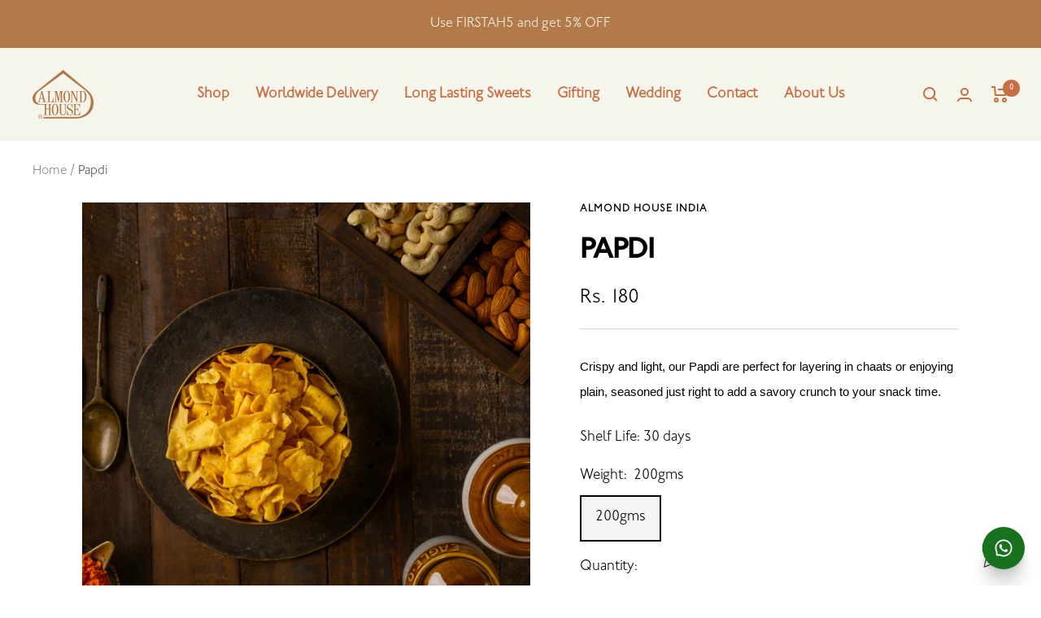

--- FILE ---
content_type: text/html; charset=utf-8
request_url: https://almondhouse.com/products/papdi
body_size: 47487
content:
<!doctype html><html class="no-js" lang="en" dir="ltr">
  <head>
    <meta charset="utf-8">
    <meta name="viewport" content="width=device-width, initial-scale=1.0, height=device-height, minimum-scale=1.0, maximum-scale=1.0">
    <meta name="theme-color" content="#f6f5ec">

    <title>Papdi</title><meta name="description" content="Crispy and light, our Papdi are perfect for layering in chaats or enjoying plain, seasoned just right to add a savory crunch to your snack time."><link rel="canonical" href="https://almondhouse.com/products/papdi"><link rel="shortcut icon" href="//almondhouse.com/cdn/shop/files/AH_logo__1_96x96.png?v=1704892148" type="image/png"><link rel="preconnect" href="https://cdn.shopify.com">
    <link rel="dns-prefetch" href="https://productreviews.shopifycdn.com">
    <link rel="dns-prefetch" href="https://www.google-analytics.com"><link rel="preconnect" href="https://fonts.shopifycdn.com" crossorigin><link rel="preload" as="style" href="//almondhouse.com/cdn/shop/t/2/assets/theme.css?v=77682639455245749961754049668">
    <link rel="preload" as="script" href="//almondhouse.com/cdn/shop/t/2/assets/vendor.js?v=32643890569905814191697189608">
    <link rel="preload" as="script" href="//almondhouse.com/cdn/shop/t/2/assets/theme.js?v=56548194989944634401746689739"><link rel="preload" as="fetch" href="/products/papdi.js" crossorigin><link rel="preload" as="script" href="//almondhouse.com/cdn/shop/t/2/assets/flickity.js?v=176646718982628074891697189608"><meta property="og:type" content="product">
  <meta property="og:title" content="Papdi">
  <meta property="product:price:amount" content="180">
  <meta property="product:price:currency" content="INR"><meta property="og:image" content="http://almondhouse.com/cdn/shop/files/Papdi_1_c543c552-0347-434e-a009-bf7a9d49fc25.jpg?v=1731672695">
  <meta property="og:image:secure_url" content="https://almondhouse.com/cdn/shop/files/Papdi_1_c543c552-0347-434e-a009-bf7a9d49fc25.jpg?v=1731672695">
  <meta property="og:image:width" content="3823">
  <meta property="og:image:height" content="3824"><meta property="og:description" content="Crispy and light, our Papdi are perfect for layering in chaats or enjoying plain, seasoned just right to add a savory crunch to your snack time."><meta property="og:url" content="https://almondhouse.com/products/papdi">
<meta property="og:site_name" content="Almond House"><meta name="twitter:card" content="summary"><meta name="twitter:title" content="Papdi">
  <meta name="twitter:description" content="Crispy and light, our Papdi are perfect for layering in chaats or enjoying plain, seasoned just right to add a savory crunch to your snack time."><meta name="twitter:image" content="https://almondhouse.com/cdn/shop/files/Papdi_1_c543c552-0347-434e-a009-bf7a9d49fc25_1200x1200_crop_center.jpg?v=1731672695">
  <meta name="twitter:image:alt" content="">
    
  <script type="application/ld+json">
  {
    "@context": "https://schema.org",
    "@type": "Product",
    "productID": 8492140658978,
    "offers": [{
          "@type": "Offer",
          "name": "200gms",
          "availability":"https://schema.org/InStock",
          "price": 180.0,
          "priceCurrency": "INR",
          "priceValidUntil": "2026-02-02","sku": "1100438",
          "url": "/products/papdi?variant=46186137714978"
        }
],"aggregateRating": {
        "@type": "AggregateRating",
        "ratingValue": "5.0",
        "reviewCount": "2",
        "worstRating": "1.0",
        "bestRating": "5.0"
      },"brand": {
      "@type": "Brand",
      "name": "Almond House India"
    },
    "name": "Papdi",
    "description": "Crispy and light, our Papdi are perfect for layering in chaats or enjoying plain, seasoned just right to add a savory crunch to your snack time.",
    "category": "Savouries",
    "url": "/products/papdi",
    "sku": "1100438",
    "image": {
      "@type": "ImageObject",
      "url": "https://almondhouse.com/cdn/shop/files/Papdi_1_c543c552-0347-434e-a009-bf7a9d49fc25.jpg?v=1731672695&width=1024",
      "image": "https://almondhouse.com/cdn/shop/files/Papdi_1_c543c552-0347-434e-a009-bf7a9d49fc25.jpg?v=1731672695&width=1024",
      "name": "",
      "width": "1024",
      "height": "1024"
    }
  }
  </script>



  <script type="application/ld+json">
  {
    "@context": "https://schema.org",
    "@type": "BreadcrumbList",
  "itemListElement": [{
      "@type": "ListItem",
      "position": 1,
      "name": "Home",
      "item": "https://almondhouse.com"
    },{
          "@type": "ListItem",
          "position": 2,
          "name": "Papdi",
          "item": "https://almondhouse.com/products/papdi"
        }]
  }
  </script>


    <link rel="preload" href="//almondhouse.com/cdn/fonts/cabin/cabin_n5.0250ac238cfbbff14d3c16fcc89f227ca95d5c6f.woff2" as="font" type="font/woff2" crossorigin><style>
  /* Typography (heading) */
  
/* Typography (body) */
  @font-face {
  font-family: Cabin;
  font-weight: 500;
  font-style: normal;
  font-display: swap;
  src: url("//almondhouse.com/cdn/fonts/cabin/cabin_n5.0250ac238cfbbff14d3c16fcc89f227ca95d5c6f.woff2") format("woff2"),
       url("//almondhouse.com/cdn/fonts/cabin/cabin_n5.46470cf25a90d766aece73a31a42bfd8ef7a470b.woff") format("woff");
}

@font-face {
  font-family: Cabin;
  font-weight: 500;
  font-style: italic;
  font-display: swap;
  src: url("//almondhouse.com/cdn/fonts/cabin/cabin_i5.41114c38a0d22162b36ab5069648ecffebea72e7.woff2") format("woff2"),
       url("//almondhouse.com/cdn/fonts/cabin/cabin_i5.f5f8a3f9c0c9bcec2d24d4d78763a8a222af0879.woff") format("woff");
}

@font-face {
  font-family: Cabin;
  font-weight: 600;
  font-style: normal;
  font-display: swap;
  src: url("//almondhouse.com/cdn/fonts/cabin/cabin_n6.c6b1e64927bbec1c65aab7077888fb033480c4f7.woff2") format("woff2"),
       url("//almondhouse.com/cdn/fonts/cabin/cabin_n6.6c2e65d54c893ad9f1390da3b810b8e6cf976a4f.woff") format("woff");
}

@font-face {
  font-family: Cabin;
  font-weight: 600;
  font-style: italic;
  font-display: swap;
  src: url("//almondhouse.com/cdn/fonts/cabin/cabin_i6.f09e39e860dd73a664673caf87e5a0b93b584340.woff2") format("woff2"),
       url("//almondhouse.com/cdn/fonts/cabin/cabin_i6.5b37bf1fce036a7ee54dbf8fb86341d9c8883ee1.woff") format("woff");
}

:root {--heading-color: 0, 0, 0;
    --text-color: 0, 0, 0;
    --background: 255, 255, 255;
    --secondary-background: 245, 245, 245;
    --border-color: 217, 217, 217;
    --border-color-darker: 153, 153, 153;
    --success-color: 46, 158, 123;
    --success-background: 213, 236, 229;
    --error-color: 222, 42, 42;
    --error-background: 253, 240, 240;
    --primary-button-background: 246, 245, 236;
    --primary-button-text-color: 199, 111, 70;
    --secondary-button-background: 178, 122, 73;
    --secondary-button-text-color: 255, 255, 255;
    --product-star-rating: 246, 164, 41;
    --product-on-sale-accent: 222, 42, 42;
    --product-sold-out-accent: 111, 113, 155;
    --product-custom-label-background: 64, 93, 230;
    --product-custom-label-text-color: 255, 255, 255;
    --product-custom-label-2-background: 243, 255, 52;
    --product-custom-label-2-text-color: 0, 0, 0;
    --product-low-stock-text-color: 222, 42, 42;
    --product-in-stock-text-color: 46, 158, 123;
    --loading-bar-background: 0, 0, 0;

    /* We duplicate some "base" colors as root colors, which is useful to use on drawer elements or popover without. Those should not be overridden to avoid issues */
    --root-heading-color: 0, 0, 0;
    --root-text-color: 0, 0, 0;
    --root-background: 255, 255, 255;
    --root-border-color: 217, 217, 217;
    --root-primary-button-background: 246, 245, 236;
    --root-primary-button-text-color: 199, 111, 70;

    --base-font-size: 18px;
    /* --heading-font-family: "New York", Iowan Old Style, Apple Garamond, Baskerville, Times New Roman, Droid Serif, Times, Source Serif Pro, serif, Apple Color Emoji, Segoe UI Emoji, Segoe UI Symbol; */
    --heading-font-family: 'CormorantGaramond-Medium';
    --heading-font-weight: 400;
    --heading-font-style: normal;
    --heading-text-transform: uppercase;
    --text-font-family: 'johnston-itc-std-light';
    /* --text-font-family: Cabin, sans-serif; */
    --text-font-weight: 500;
    --text-font-style: normal;
    --text-font-bold-weight: 600;

    /* Typography (font size) */
    --heading-xxsmall-font-size: 11px;
    --heading-xsmall-font-size: 11px;
    --heading-small-font-size: 12px;
    --heading-large-font-size: 36px;
    --heading-h1-font-size: 36px;
    --heading-h2-font-size: 30px;
    --heading-h3-font-size: 26px;
    --heading-h4-font-size: 24px;
    --heading-h5-font-size: 20px;
    --heading-h6-font-size: 16px;

    /* Control the look and feel of the theme by changing radius of various elements */
    --button-border-radius: 0px;
    --block-border-radius: 0px;
    --block-border-radius-reduced: 0px;
    --color-swatch-border-radius: 0px;

    /* Button size */
    --button-height: 48px;
    --button-small-height: 40px;

    /* Form related */
    --form-input-field-height: 48px;
    --form-input-gap: 16px;
    --form-submit-margin: 24px;

    /* Product listing related variables */
    --product-list-block-spacing: 32px;

    /* Video related */
    --play-button-background: 255, 255, 255;
    --play-button-arrow: 0, 0, 0;

    /* RTL support */
    --transform-logical-flip: 1;
    --transform-origin-start: left;
    --transform-origin-end: right;

    /* Other */
    --zoom-cursor-svg-url: url(//almondhouse.com/cdn/shop/t/2/assets/zoom-cursor.svg?v=160957727165764838921724316314);
    --arrow-right-svg-url: url(//almondhouse.com/cdn/shop/t/2/assets/arrow-right.svg?v=70871338000329279091701775448);
    --arrow-left-svg-url: url(//almondhouse.com/cdn/shop/t/2/assets/arrow-left.svg?v=176537643540911574551701775448);

    /* Some useful variables that we can reuse in our CSS. Some explanation are needed for some of them:
       - container-max-width-minus-gutters: represents the container max width without the edge gutters
       - container-outer-width: considering the screen width, represent all the space outside the container
       - container-outer-margin: same as container-outer-width but get set to 0 inside a container
       - container-inner-width: the effective space inside the container (minus gutters)
       - grid-column-width: represents the width of a single column of the grid
       - vertical-breather: this is a variable that defines the global "spacing" between sections, and inside the section
                            to create some "breath" and minimum spacing
     */
    --container-max-width: 1600px;
    --container-gutter: 24px;
    --container-max-width-minus-gutters: calc(var(--container-max-width) - (var(--container-gutter)) * 2);
    --container-outer-width: max(calc((100vw - var(--container-max-width-minus-gutters)) / 2), var(--container-gutter));
    --container-outer-margin: var(--container-outer-width);
    --container-inner-width: calc(100vw - var(--container-outer-width) * 2);

    --grid-column-count: 10;
    --grid-gap: 24px;
    --grid-column-width: calc((100vw - var(--container-outer-width) * 2 - var(--grid-gap) * (var(--grid-column-count) - 1)) / var(--grid-column-count));

    --vertical-breather: 28px;
    --vertical-breather-tight: 28px;

    /* Shopify related variables */
    --payment-terms-background-color: #ffffff;
  }

  @media screen and (min-width: 741px) {
    :root {
      --container-gutter: 40px;
      --grid-column-count: 20;
      --vertical-breather: 40px;
      --vertical-breather-tight: 40px;

      /* Typography (font size) */
      --heading-xsmall-font-size: 12px;
      --heading-small-font-size: 13px;
      --heading-large-font-size: 52px;
      --heading-h1-font-size: 48px;
      --heading-h2-font-size: 38px;
      --heading-h3-font-size: 32px;
      --heading-h4-font-size: 24px;
      --heading-h5-font-size: 20px;
      --heading-h6-font-size: 18px;

      /* Form related */
      --form-input-field-height: 52px;
      --form-submit-margin: 32px;

      /* Button size */
      --button-height: 52px;
      --button-small-height: 44px;
    }
  }

  @media screen and (min-width: 1200px) {
    :root {
      --vertical-breather: 48px;
      --vertical-breather-tight: 48px;
      --product-list-block-spacing: 48px;

      /* Typography */
      --heading-large-font-size: 64px;
      --heading-h1-font-size: 56px;
      --heading-h2-font-size: 48px;
      --heading-h3-font-size: 36px;
      --heading-h4-font-size: 30px;
      --heading-h5-font-size: 24px;
      --heading-h6-font-size: 18px;
    }
  }

  @media screen and (min-width: 1600px) {
    :root {
      --vertical-breather: 48px;
      --vertical-breather-tight: 48px;
    }
  }
</style>
    <script>
  // This allows to expose several variables to the global scope, to be used in scripts
  window.themeVariables = {
    settings: {
      direction: "ltr",
      pageType: "product",
      cartCount: 0,
      moneyFormat: "Rs. {{amount_no_decimals}}",
      moneyWithCurrencyFormat: "Rs. {{amount_no_decimals}}",
      showVendor: false,
      discountMode: "saving",
      currencyCodeEnabled: false,
      cartType: "drawer",
      cartCurrency: "INR",
      mobileZoomFactor: 2.5
    },

    routes: {
      host: "almondhouse.com",
      rootUrl: "\/",
      rootUrlWithoutSlash: '',
      cartUrl: "\/cart",
      cartAddUrl: "\/cart\/add",
      cartChangeUrl: "\/cart\/change",
      searchUrl: "\/search",
      predictiveSearchUrl: "\/search\/suggest",
      productRecommendationsUrl: "\/recommendations\/products"
    },

    strings: {
      accessibilityDelete: "Delete",
      accessibilityClose: "Close",
      collectionSoldOut: "Sold out",
      collectionDiscount: "Save @savings@",
      productSalePrice: "Sale price",
      productRegularPrice: "Regular price",
      productFormUnavailable: "Unavailable",
      productFormSoldOut: "Sold out",
      productFormPreOrder: "Pre-order",
      productFormAddToCart: "Add to cart",
      searchNoResults: "No results could be found.",
      searchNewSearch: "New search",
      searchProducts: "Products",
      searchArticles: "Journal",
      searchPages: "Pages",
      searchCollections: "Collections",
      cartViewCart: "View cart",
      cartItemAdded: "Item added to your cart!",
      cartItemAddedShort: "Added to your cart!",
      cartAddOrderNote: "Add order note",
      cartEditOrderNote: "Edit order note",
      shippingEstimatorNoResults: "Sorry, we do not ship to your address.",
      shippingEstimatorOneResult: "There is one shipping rate for your address:",
      shippingEstimatorMultipleResults: "There are several shipping rates for your address:",
      shippingEstimatorError: "One or more error occurred while retrieving shipping rates:"
    },

    libs: {
      flickity: "\/\/almondhouse.com\/cdn\/shop\/t\/2\/assets\/flickity.js?v=176646718982628074891697189608",
      photoswipe: "\/\/almondhouse.com\/cdn\/shop\/t\/2\/assets\/photoswipe.js?v=132268647426145925301697189608",
      qrCode: "\/\/almondhouse.com\/cdn\/shopifycloud\/storefront\/assets\/themes_support\/vendor\/qrcode-3f2b403b.js"
    },

    breakpoints: {
      phone: 'screen and (max-width: 740px)',
      tablet: 'screen and (min-width: 741px) and (max-width: 999px)',
      tabletAndUp: 'screen and (min-width: 741px)',
      pocket: 'screen and (max-width: 999px)',
      lap: 'screen and (min-width: 1000px) and (max-width: 1199px)',
      lapAndUp: 'screen and (min-width: 1000px)',
      desktop: 'screen and (min-width: 1200px)',
      wide: 'screen and (min-width: 1400px)'
    }
  };

  window.addEventListener('pageshow', async () => {
    const cartContent = await (await fetch(`${window.themeVariables.routes.cartUrl}.js`, {cache: 'reload'})).json();
    document.documentElement.dispatchEvent(new CustomEvent('cart:refresh', {detail: {cart: cartContent}}));
  });

  if ('noModule' in HTMLScriptElement.prototype) {
    // Old browsers (like IE) that does not support module will be considered as if not executing JS at all
    document.documentElement.className = document.documentElement.className.replace('no-js', 'js');

    requestAnimationFrame(() => {
      const viewportHeight = (window.visualViewport ? window.visualViewport.height : document.documentElement.clientHeight);
      document.documentElement.style.setProperty('--window-height',viewportHeight + 'px');
    });
  }// We save the product ID in local storage to be eventually used for recently viewed section
    try {
      const items = JSON.parse(localStorage.getItem('theme:recently-viewed-products') || '[]');

      // We check if the current product already exists, and if it does not, we add it at the start
      if (!items.includes(8492140658978)) {
        items.unshift(8492140658978);
      }

      localStorage.setItem('theme:recently-viewed-products', JSON.stringify(items.slice(0, 20)));
    } catch (e) {
      // Safari in private mode does not allow setting item, we silently fail
    }</script>

    <link rel="stylesheet" href="//almondhouse.com/cdn/shop/t/2/assets/theme.css?v=77682639455245749961754049668">

    <script src="//almondhouse.com/cdn/shop/t/2/assets/vendor.js?v=32643890569905814191697189608" defer></script>
    <script src="//almondhouse.com/cdn/shop/t/2/assets/theme.js?v=56548194989944634401746689739" defer></script>
    <script src="//almondhouse.com/cdn/shop/t/2/assets/custom.js?v=146838821228141585411746690053" defer></script>
    <script src="https://ajax.googleapis.com/ajax/libs/jquery/3.6.4/jquery.min.js"></script>
    <script>window.performance && window.performance.mark && window.performance.mark('shopify.content_for_header.start');</script><meta id="shopify-digital-wallet" name="shopify-digital-wallet" content="/77627916578/digital_wallets/dialog">
<link rel="alternate" type="application/json+oembed" href="https://almondhouse.com/products/papdi.oembed">
<script async="async" src="/checkouts/internal/preloads.js?locale=en-IN"></script>
<script id="shopify-features" type="application/json">{"accessToken":"ed0424bd1216d6d750bc9e258c52194b","betas":["rich-media-storefront-analytics"],"domain":"almondhouse.com","predictiveSearch":true,"shopId":77627916578,"locale":"en"}</script>
<script>var Shopify = Shopify || {};
Shopify.shop = "almond-house-india.myshopify.com";
Shopify.locale = "en";
Shopify.currency = {"active":"INR","rate":"1.0"};
Shopify.country = "IN";
Shopify.theme = {"name":"Focal","id":161155449122,"schema_name":"Focal","schema_version":"10.1.3","theme_store_id":714,"role":"main"};
Shopify.theme.handle = "null";
Shopify.theme.style = {"id":null,"handle":null};
Shopify.cdnHost = "almondhouse.com/cdn";
Shopify.routes = Shopify.routes || {};
Shopify.routes.root = "/";</script>
<script type="module">!function(o){(o.Shopify=o.Shopify||{}).modules=!0}(window);</script>
<script>!function(o){function n(){var o=[];function n(){o.push(Array.prototype.slice.apply(arguments))}return n.q=o,n}var t=o.Shopify=o.Shopify||{};t.loadFeatures=n(),t.autoloadFeatures=n()}(window);</script>
<script id="shop-js-analytics" type="application/json">{"pageType":"product"}</script>
<script defer="defer" async type="module" src="//almondhouse.com/cdn/shopifycloud/shop-js/modules/v2/client.init-shop-cart-sync_BT-GjEfc.en.esm.js"></script>
<script defer="defer" async type="module" src="//almondhouse.com/cdn/shopifycloud/shop-js/modules/v2/chunk.common_D58fp_Oc.esm.js"></script>
<script defer="defer" async type="module" src="//almondhouse.com/cdn/shopifycloud/shop-js/modules/v2/chunk.modal_xMitdFEc.esm.js"></script>
<script type="module">
  await import("//almondhouse.com/cdn/shopifycloud/shop-js/modules/v2/client.init-shop-cart-sync_BT-GjEfc.en.esm.js");
await import("//almondhouse.com/cdn/shopifycloud/shop-js/modules/v2/chunk.common_D58fp_Oc.esm.js");
await import("//almondhouse.com/cdn/shopifycloud/shop-js/modules/v2/chunk.modal_xMitdFEc.esm.js");

  window.Shopify.SignInWithShop?.initShopCartSync?.({"fedCMEnabled":true,"windoidEnabled":true});

</script>
<script>(function() {
  var isLoaded = false;
  function asyncLoad() {
    if (isLoaded) return;
    isLoaded = true;
    var urls = ["\/\/cdn.shopify.com\/s\/files\/1\/0257\/0108\/9360\/t\/85\/assets\/usf-license.js?shop=almond-house-india.myshopify.com","https:\/\/d68ueg57a8p5r.cloudfront.net\/index.js?shop=almond-house-india.myshopify.com"];
    for (var i = 0; i < urls.length; i++) {
      var s = document.createElement('script');
      s.type = 'text/javascript';
      s.async = true;
      s.src = urls[i];
      var x = document.getElementsByTagName('script')[0];
      x.parentNode.insertBefore(s, x);
    }
  };
  if(window.attachEvent) {
    window.attachEvent('onload', asyncLoad);
  } else {
    window.addEventListener('load', asyncLoad, false);
  }
})();</script>
<script id="__st">var __st={"a":77627916578,"offset":19800,"reqid":"f84beb76-a385-4256-8f3f-221280c88a3b-1769151030","pageurl":"almondhouse.com\/products\/papdi","u":"5561149e1364","p":"product","rtyp":"product","rid":8492140658978};</script>
<script>window.ShopifyPaypalV4VisibilityTracking = true;</script>
<script id="captcha-bootstrap">!function(){'use strict';const t='contact',e='account',n='new_comment',o=[[t,t],['blogs',n],['comments',n],[t,'customer']],c=[[e,'customer_login'],[e,'guest_login'],[e,'recover_customer_password'],[e,'create_customer']],r=t=>t.map((([t,e])=>`form[action*='/${t}']:not([data-nocaptcha='true']) input[name='form_type'][value='${e}']`)).join(','),a=t=>()=>t?[...document.querySelectorAll(t)].map((t=>t.form)):[];function s(){const t=[...o],e=r(t);return a(e)}const i='password',u='form_key',d=['recaptcha-v3-token','g-recaptcha-response','h-captcha-response',i],f=()=>{try{return window.sessionStorage}catch{return}},m='__shopify_v',_=t=>t.elements[u];function p(t,e,n=!1){try{const o=window.sessionStorage,c=JSON.parse(o.getItem(e)),{data:r}=function(t){const{data:e,action:n}=t;return t[m]||n?{data:e,action:n}:{data:t,action:n}}(c);for(const[e,n]of Object.entries(r))t.elements[e]&&(t.elements[e].value=n);n&&o.removeItem(e)}catch(o){console.error('form repopulation failed',{error:o})}}const l='form_type',E='cptcha';function T(t){t.dataset[E]=!0}const w=window,h=w.document,L='Shopify',v='ce_forms',y='captcha';let A=!1;((t,e)=>{const n=(g='f06e6c50-85a8-45c8-87d0-21a2b65856fe',I='https://cdn.shopify.com/shopifycloud/storefront-forms-hcaptcha/ce_storefront_forms_captcha_hcaptcha.v1.5.2.iife.js',D={infoText:'Protected by hCaptcha',privacyText:'Privacy',termsText:'Terms'},(t,e,n)=>{const o=w[L][v],c=o.bindForm;if(c)return c(t,g,e,D).then(n);var r;o.q.push([[t,g,e,D],n]),r=I,A||(h.body.append(Object.assign(h.createElement('script'),{id:'captcha-provider',async:!0,src:r})),A=!0)});var g,I,D;w[L]=w[L]||{},w[L][v]=w[L][v]||{},w[L][v].q=[],w[L][y]=w[L][y]||{},w[L][y].protect=function(t,e){n(t,void 0,e),T(t)},Object.freeze(w[L][y]),function(t,e,n,w,h,L){const[v,y,A,g]=function(t,e,n){const i=e?o:[],u=t?c:[],d=[...i,...u],f=r(d),m=r(i),_=r(d.filter((([t,e])=>n.includes(e))));return[a(f),a(m),a(_),s()]}(w,h,L),I=t=>{const e=t.target;return e instanceof HTMLFormElement?e:e&&e.form},D=t=>v().includes(t);t.addEventListener('submit',(t=>{const e=I(t);if(!e)return;const n=D(e)&&!e.dataset.hcaptchaBound&&!e.dataset.recaptchaBound,o=_(e),c=g().includes(e)&&(!o||!o.value);(n||c)&&t.preventDefault(),c&&!n&&(function(t){try{if(!f())return;!function(t){const e=f();if(!e)return;const n=_(t);if(!n)return;const o=n.value;o&&e.removeItem(o)}(t);const e=Array.from(Array(32),(()=>Math.random().toString(36)[2])).join('');!function(t,e){_(t)||t.append(Object.assign(document.createElement('input'),{type:'hidden',name:u})),t.elements[u].value=e}(t,e),function(t,e){const n=f();if(!n)return;const o=[...t.querySelectorAll(`input[type='${i}']`)].map((({name:t})=>t)),c=[...d,...o],r={};for(const[a,s]of new FormData(t).entries())c.includes(a)||(r[a]=s);n.setItem(e,JSON.stringify({[m]:1,action:t.action,data:r}))}(t,e)}catch(e){console.error('failed to persist form',e)}}(e),e.submit())}));const S=(t,e)=>{t&&!t.dataset[E]&&(n(t,e.some((e=>e===t))),T(t))};for(const o of['focusin','change'])t.addEventListener(o,(t=>{const e=I(t);D(e)&&S(e,y())}));const B=e.get('form_key'),M=e.get(l),P=B&&M;t.addEventListener('DOMContentLoaded',(()=>{const t=y();if(P)for(const e of t)e.elements[l].value===M&&p(e,B);[...new Set([...A(),...v().filter((t=>'true'===t.dataset.shopifyCaptcha))])].forEach((e=>S(e,t)))}))}(h,new URLSearchParams(w.location.search),n,t,e,['guest_login'])})(!0,!0)}();</script>
<script integrity="sha256-4kQ18oKyAcykRKYeNunJcIwy7WH5gtpwJnB7kiuLZ1E=" data-source-attribution="shopify.loadfeatures" defer="defer" src="//almondhouse.com/cdn/shopifycloud/storefront/assets/storefront/load_feature-a0a9edcb.js" crossorigin="anonymous"></script>
<script data-source-attribution="shopify.dynamic_checkout.dynamic.init">var Shopify=Shopify||{};Shopify.PaymentButton=Shopify.PaymentButton||{isStorefrontPortableWallets:!0,init:function(){window.Shopify.PaymentButton.init=function(){};var t=document.createElement("script");t.src="https://almondhouse.com/cdn/shopifycloud/portable-wallets/latest/portable-wallets.en.js",t.type="module",document.head.appendChild(t)}};
</script>
<script data-source-attribution="shopify.dynamic_checkout.buyer_consent">
  function portableWalletsHideBuyerConsent(e){var t=document.getElementById("shopify-buyer-consent"),n=document.getElementById("shopify-subscription-policy-button");t&&n&&(t.classList.add("hidden"),t.setAttribute("aria-hidden","true"),n.removeEventListener("click",e))}function portableWalletsShowBuyerConsent(e){var t=document.getElementById("shopify-buyer-consent"),n=document.getElementById("shopify-subscription-policy-button");t&&n&&(t.classList.remove("hidden"),t.removeAttribute("aria-hidden"),n.addEventListener("click",e))}window.Shopify?.PaymentButton&&(window.Shopify.PaymentButton.hideBuyerConsent=portableWalletsHideBuyerConsent,window.Shopify.PaymentButton.showBuyerConsent=portableWalletsShowBuyerConsent);
</script>
<script>
  function portableWalletsCleanup(e){e&&e.src&&console.error("Failed to load portable wallets script "+e.src);var t=document.querySelectorAll("shopify-accelerated-checkout .shopify-payment-button__skeleton, shopify-accelerated-checkout-cart .wallet-cart-button__skeleton"),e=document.getElementById("shopify-buyer-consent");for(let e=0;e<t.length;e++)t[e].remove();e&&e.remove()}function portableWalletsNotLoadedAsModule(e){e instanceof ErrorEvent&&"string"==typeof e.message&&e.message.includes("import.meta")&&"string"==typeof e.filename&&e.filename.includes("portable-wallets")&&(window.removeEventListener("error",portableWalletsNotLoadedAsModule),window.Shopify.PaymentButton.failedToLoad=e,"loading"===document.readyState?document.addEventListener("DOMContentLoaded",window.Shopify.PaymentButton.init):window.Shopify.PaymentButton.init())}window.addEventListener("error",portableWalletsNotLoadedAsModule);
</script>

<script type="module" src="https://almondhouse.com/cdn/shopifycloud/portable-wallets/latest/portable-wallets.en.js" onError="portableWalletsCleanup(this)" crossorigin="anonymous"></script>
<script nomodule>
  document.addEventListener("DOMContentLoaded", portableWalletsCleanup);
</script>

<link id="shopify-accelerated-checkout-styles" rel="stylesheet" media="screen" href="https://almondhouse.com/cdn/shopifycloud/portable-wallets/latest/accelerated-checkout-backwards-compat.css" crossorigin="anonymous">
<style id="shopify-accelerated-checkout-cart">
        #shopify-buyer-consent {
  margin-top: 1em;
  display: inline-block;
  width: 100%;
}

#shopify-buyer-consent.hidden {
  display: none;
}

#shopify-subscription-policy-button {
  background: none;
  border: none;
  padding: 0;
  text-decoration: underline;
  font-size: inherit;
  cursor: pointer;
}

#shopify-subscription-policy-button::before {
  box-shadow: none;
}

      </style>

<script>window.performance && window.performance.mark && window.performance.mark('shopify.content_for_header.end');</script>

    
    <!-- Google Tag Manager -->
    <script>(function(w,d,s,l,i){w[l]=w[l]||[];w[l].push({'gtm.start':
    new Date().getTime(),event:'gtm.js'});var f=d.getElementsByTagName(s)[0],
    j=d.createElement(s),dl=l!='dataLayer'?'&l='+l:'';j.async=true;j.src=
    'https://www.googletagmanager.com/gtm.js?id='+i+dl;f.parentNode.insertBefore(j,f);
    })(window,document,'script','dataLayer','GTM-NRHLKP7');</script>
    <!-- End Google Tag Manager 
    
-->

<script>window._usfTheme={
    id:161155449122,
    name:"Focal",
    version:"10.1.3",
    vendor:"Maestrooo",
    applied:1,
    assetUrl:"//almondhouse.com/cdn/shop/t/2/assets/usf-boot.js?v=38735162148428683091750055398"
};
window._usfCustomerTags = null;
window._usfCollectionId = null;
window._usfCollectionDefaultSort = null;
window._usfLocale = "en";
window._usfRootUrl = "\/";
window.usf = {
  settings: {"online":1,"version":"1.0.2.4112","shop":"almond-house-india.myshopify.com","siteId":"9403937b-ae3e-434d-8a12-afabec64cfec","resUrl":"//cdn.shopify.com/s/files/1/0257/0108/9360/t/85/assets/","analyticsApiUrl":"https://svc-3-analytics-usf.hotyon.com/set","searchSvcUrl":"https://svc-3-usf.hotyon.com/","enabledPlugins":[],"showGotoTop":1,"mobileBreakpoint":767,"decimals":2,"decimalDisplay":".","thousandSeparator":",","currency":"INR","priceLongFormat":"Rs. {0}","priceFormat":"Rs. {0}","plugins":{},"revision":80388637,"filters":{"filtersHorzStyle":"default","filtersHorzPosition":"left","filtersMobileStyle":"default"},"instantSearch":{"online":1,"searchBoxSelector":"input[name=q]","numOfSuggestions":6,"numOfProductMatches":6,"numOfCollections":4,"numOfPages":4,"layout":"two-columns","productDisplayType":"list","productColumnPosition":"left","productsPerRow":2,"showPopularProducts":1,"numOfPopularProducts":6,"numOfRecentSearches":5},"search":{"online":1,"sortFields":["r","title","-title","date","-date","price","-price","percentSale","-percentSale","-discount"],"searchResultsUrl":"/pages/search-results","more":"more","itemsPerPage":28,"imageSizeType":"fixed","imageSize":"600,350","showSearchInputOnSearchPage":1,"showAltImage":1,"showVendor":1,"showSale":1,"showSoldOut":1,"canChangeUrl":1},"collections":{"online":1,"collectionsPageUrl":"/pages/collections"},"filterNavigation":{"showFilterArea":1,"showSingle":1,"showProductCount":1},"translation_en":{"search":"Search","latestSearches":"Latest searches","popularSearches":"Popular searches","viewAllResultsFor":"view all results for <span class=\"usf-highlight\">{0}</span>","viewAllResults":"view all results","noMatchesFoundFor":"No matches found for \"<b>{0}</b>\". Please try again with a different term.","productSearchResultWithTermSummary":"<b>{0}</b> results for '<b>{1}</b>'","productSearchResultSummary":"<b>{0}</b> products","productSearchNoResults":"<h2>No matching for '<b>{0}</b>'.</h2><p>But don't give up – check the filters, spelling or try less specific search terms.</p>","productSearchNoResultsEmptyTerm":"<h2>No results found.</h2><p>But don't give up – check the filters or try less specific terms.</p>","clearAll":"Clear all","clear":"Clear","clearAllFilters":"Clear all filters","clearFiltersBy":"Clear filters by {0}","filterBy":"Filter by {0}","sort":"Sort","sortBy_r":"Relevance","sortBy_title":"Title: A-Z","sortBy_-title":"Title: Z-A","sortBy_date":"Date: Old to New","sortBy_-date":"Date: New to Old","sortBy_price":"Price: Low to High","sortBy_-price":"Price: High to Low","sortBy_percentSale":"Percent sales: Low to High","sortBy_-percentSale":"Percent sales: High to Low","sortBy_-discount":"Discount: High to Low","sortBy_bestselling":"Best selling","sortBy_-available":"Inventory: High to Low","sortBy_producttype":"Product Type: A-Z","sortBy_-producttype":"Product Type: Z-A","sortBy_random":"Random","filters":"Filters","filterOptions":"Filter options","clearFilterOptions":"Clear all filter options","youHaveViewed":"You've viewed {0} of {1} products","loadMore":"Load more","loadPrev":"Load previous","productMatches":"Product matches","trending":"Trending","didYouMean":"Sorry, nothing found for '<b>{0}</b>'.<br>Did you mean '<b>{1}</b>'?","searchSuggestions":"Search suggestions","popularSearch":"Popular search","quantity":"Quantity","selectedVariantNotAvailable":"The selected variant is not available.","addToCart":"Add to cart","seeFullDetails":"See full details","chooseOptions":"Choose options","quickView":"Quick view","sale":"Sale","save":"Save","soldOut":"Sold out","viewItems":"View items","more":"More","all":"All","prevPage":"Previous page","gotoPage":"Go to page {0}","nextPage":"Next page","from":"From","collections":"Collections","pages":"Pages"}}
}
</script>
<script src="//almondhouse.com/cdn/shop/t/2/assets/usf-boot.js?v=38735162148428683091750055398" async></script>
<!-- BEGIN app block: shopify://apps/judge-me-reviews/blocks/judgeme_core/61ccd3b1-a9f2-4160-9fe9-4fec8413e5d8 --><!-- Start of Judge.me Core -->






<link rel="dns-prefetch" href="https://cdnwidget.judge.me">
<link rel="dns-prefetch" href="https://cdn.judge.me">
<link rel="dns-prefetch" href="https://cdn1.judge.me">
<link rel="dns-prefetch" href="https://api.judge.me">

<script data-cfasync='false' class='jdgm-settings-script'>window.jdgmSettings={"pagination":5,"disable_web_reviews":false,"badge_no_review_text":"No reviews","badge_n_reviews_text":"{{ n }} review/reviews","hide_badge_preview_if_no_reviews":true,"badge_hide_text":false,"enforce_center_preview_badge":false,"widget_title":"Customer Reviews","widget_open_form_text":"Write a review","widget_close_form_text":"Cancel review","widget_refresh_page_text":"Refresh page","widget_summary_text":"Based on {{ number_of_reviews }} review/reviews","widget_no_review_text":"Be the first to write a review","widget_name_field_text":"Display name","widget_verified_name_field_text":"Verified Name (public)","widget_name_placeholder_text":"Display name","widget_required_field_error_text":"This field is required.","widget_email_field_text":"Email address","widget_verified_email_field_text":"Verified Email (private, can not be edited)","widget_email_placeholder_text":"Your email address","widget_email_field_error_text":"Please enter a valid email address.","widget_rating_field_text":"Rating","widget_review_title_field_text":"Review Title","widget_review_title_placeholder_text":"Give your review a title","widget_review_body_field_text":"Review content","widget_review_body_placeholder_text":"Start writing here...","widget_pictures_field_text":"Picture/Video (optional)","widget_submit_review_text":"Submit Review","widget_submit_verified_review_text":"Submit Verified Review","widget_submit_success_msg_with_auto_publish":"Thank you! Please refresh the page in a few moments to see your review. You can remove or edit your review by logging into \u003ca href='https://judge.me/login' target='_blank' rel='nofollow noopener'\u003eJudge.me\u003c/a\u003e","widget_submit_success_msg_no_auto_publish":"Thank you! Your review will be published as soon as it is approved by the shop admin. You can remove or edit your review by logging into \u003ca href='https://judge.me/login' target='_blank' rel='nofollow noopener'\u003eJudge.me\u003c/a\u003e","widget_show_default_reviews_out_of_total_text":"Showing {{ n_reviews_shown }} out of {{ n_reviews }} reviews.","widget_show_all_link_text":"Show all","widget_show_less_link_text":"Show less","widget_author_said_text":"{{ reviewer_name }} said:","widget_days_text":"{{ n }} days ago","widget_weeks_text":"{{ n }} week/weeks ago","widget_months_text":"{{ n }} month/months ago","widget_years_text":"{{ n }} year/years ago","widget_yesterday_text":"Yesterday","widget_today_text":"Today","widget_replied_text":"\u003e\u003e {{ shop_name }} replied:","widget_read_more_text":"Read more","widget_reviewer_name_as_initial":"","widget_rating_filter_color":"#fbcd0a","widget_rating_filter_see_all_text":"See all reviews","widget_sorting_most_recent_text":"Most Recent","widget_sorting_highest_rating_text":"Highest Rating","widget_sorting_lowest_rating_text":"Lowest Rating","widget_sorting_with_pictures_text":"Only Pictures","widget_sorting_most_helpful_text":"Most Helpful","widget_open_question_form_text":"Ask a question","widget_reviews_subtab_text":"Reviews","widget_questions_subtab_text":"Questions","widget_question_label_text":"Question","widget_answer_label_text":"Answer","widget_question_placeholder_text":"Write your question here","widget_submit_question_text":"Submit Question","widget_question_submit_success_text":"Thank you for your question! We will notify you once it gets answered.","verified_badge_text":"Verified","verified_badge_bg_color":"","verified_badge_text_color":"","verified_badge_placement":"left-of-reviewer-name","widget_review_max_height":"","widget_hide_border":false,"widget_social_share":false,"widget_thumb":false,"widget_review_location_show":false,"widget_location_format":"","all_reviews_include_out_of_store_products":true,"all_reviews_out_of_store_text":"(out of store)","all_reviews_pagination":100,"all_reviews_product_name_prefix_text":"about","enable_review_pictures":true,"enable_question_anwser":false,"widget_theme":"default","review_date_format":"mm/dd/yyyy","default_sort_method":"most-recent","widget_product_reviews_subtab_text":"Product Reviews","widget_shop_reviews_subtab_text":"Shop Reviews","widget_other_products_reviews_text":"Reviews for other products","widget_store_reviews_subtab_text":"Store reviews","widget_no_store_reviews_text":"This store hasn't received any reviews yet","widget_web_restriction_product_reviews_text":"This product hasn't received any reviews yet","widget_no_items_text":"No items found","widget_show_more_text":"Show more","widget_write_a_store_review_text":"Write a Store Review","widget_other_languages_heading":"Reviews in Other Languages","widget_translate_review_text":"Translate review to {{ language }}","widget_translating_review_text":"Translating...","widget_show_original_translation_text":"Show original ({{ language }})","widget_translate_review_failed_text":"Review couldn't be translated.","widget_translate_review_retry_text":"Retry","widget_translate_review_try_again_later_text":"Try again later","show_product_url_for_grouped_product":false,"widget_sorting_pictures_first_text":"Pictures First","show_pictures_on_all_rev_page_mobile":false,"show_pictures_on_all_rev_page_desktop":false,"floating_tab_hide_mobile_install_preference":false,"floating_tab_button_name":"★ Reviews","floating_tab_title":"Let customers speak for us","floating_tab_button_color":"","floating_tab_button_background_color":"","floating_tab_url":"","floating_tab_url_enabled":false,"floating_tab_tab_style":"text","all_reviews_text_badge_text":"Customers rate us {{ shop.metafields.judgeme.all_reviews_rating | round: 1 }}/5 based on {{ shop.metafields.judgeme.all_reviews_count }} reviews.","all_reviews_text_badge_text_branded_style":"{{ shop.metafields.judgeme.all_reviews_rating | round: 1 }} out of 5 stars based on {{ shop.metafields.judgeme.all_reviews_count }} reviews","is_all_reviews_text_badge_a_link":false,"show_stars_for_all_reviews_text_badge":false,"all_reviews_text_badge_url":"","all_reviews_text_style":"branded","all_reviews_text_color_style":"judgeme_brand_color","all_reviews_text_color":"#108474","all_reviews_text_show_jm_brand":true,"featured_carousel_show_header":true,"featured_carousel_title":"Let customers speak for us","testimonials_carousel_title":"Customers are saying","videos_carousel_title":"Real customer stories","cards_carousel_title":"Customers are saying","featured_carousel_count_text":"from {{ n }} reviews","featured_carousel_add_link_to_all_reviews_page":false,"featured_carousel_url":"","featured_carousel_show_images":true,"featured_carousel_autoslide_interval":5,"featured_carousel_arrows_on_the_sides":false,"featured_carousel_height":250,"featured_carousel_width":80,"featured_carousel_image_size":0,"featured_carousel_image_height":250,"featured_carousel_arrow_color":"#eeeeee","verified_count_badge_style":"branded","verified_count_badge_orientation":"horizontal","verified_count_badge_color_style":"judgeme_brand_color","verified_count_badge_color":"#108474","is_verified_count_badge_a_link":false,"verified_count_badge_url":"","verified_count_badge_show_jm_brand":true,"widget_rating_preset_default":5,"widget_first_sub_tab":"product-reviews","widget_show_histogram":true,"widget_histogram_use_custom_color":false,"widget_pagination_use_custom_color":false,"widget_star_use_custom_color":false,"widget_verified_badge_use_custom_color":false,"widget_write_review_use_custom_color":false,"picture_reminder_submit_button":"Upload Pictures","enable_review_videos":false,"mute_video_by_default":false,"widget_sorting_videos_first_text":"Videos First","widget_review_pending_text":"Pending","featured_carousel_items_for_large_screen":3,"social_share_options_order":"Facebook,Twitter","remove_microdata_snippet":true,"disable_json_ld":false,"enable_json_ld_products":false,"preview_badge_show_question_text":false,"preview_badge_no_question_text":"No questions","preview_badge_n_question_text":"{{ number_of_questions }} question/questions","qa_badge_show_icon":false,"qa_badge_position":"same-row","remove_judgeme_branding":false,"widget_add_search_bar":false,"widget_search_bar_placeholder":"Search","widget_sorting_verified_only_text":"Verified only","featured_carousel_theme":"default","featured_carousel_show_rating":true,"featured_carousel_show_title":true,"featured_carousel_show_body":true,"featured_carousel_show_date":false,"featured_carousel_show_reviewer":true,"featured_carousel_show_product":false,"featured_carousel_header_background_color":"#108474","featured_carousel_header_text_color":"#ffffff","featured_carousel_name_product_separator":"reviewed","featured_carousel_full_star_background":"#108474","featured_carousel_empty_star_background":"#dadada","featured_carousel_vertical_theme_background":"#f9fafb","featured_carousel_verified_badge_enable":true,"featured_carousel_verified_badge_color":"#108474","featured_carousel_border_style":"round","featured_carousel_review_line_length_limit":3,"featured_carousel_more_reviews_button_text":"Read more reviews","featured_carousel_view_product_button_text":"View product","all_reviews_page_load_reviews_on":"scroll","all_reviews_page_load_more_text":"Load More Reviews","disable_fb_tab_reviews":false,"enable_ajax_cdn_cache":false,"widget_advanced_speed_features":5,"widget_public_name_text":"displayed publicly like","default_reviewer_name":"John Smith","default_reviewer_name_has_non_latin":true,"widget_reviewer_anonymous":"Anonymous","medals_widget_title":"Judge.me Review Medals","medals_widget_background_color":"#f9fafb","medals_widget_position":"footer_all_pages","medals_widget_border_color":"#f9fafb","medals_widget_verified_text_position":"left","medals_widget_use_monochromatic_version":false,"medals_widget_elements_color":"#108474","show_reviewer_avatar":true,"widget_invalid_yt_video_url_error_text":"Not a YouTube video URL","widget_max_length_field_error_text":"Please enter no more than {0} characters.","widget_show_country_flag":false,"widget_show_collected_via_shop_app":true,"widget_verified_by_shop_badge_style":"light","widget_verified_by_shop_text":"Verified by Shop","widget_show_photo_gallery":false,"widget_load_with_code_splitting":true,"widget_ugc_install_preference":false,"widget_ugc_title":"Made by us, Shared by you","widget_ugc_subtitle":"Tag us to see your picture featured in our page","widget_ugc_arrows_color":"#ffffff","widget_ugc_primary_button_text":"Buy Now","widget_ugc_primary_button_background_color":"#108474","widget_ugc_primary_button_text_color":"#ffffff","widget_ugc_primary_button_border_width":"0","widget_ugc_primary_button_border_style":"none","widget_ugc_primary_button_border_color":"#108474","widget_ugc_primary_button_border_radius":"25","widget_ugc_secondary_button_text":"Load More","widget_ugc_secondary_button_background_color":"#ffffff","widget_ugc_secondary_button_text_color":"#108474","widget_ugc_secondary_button_border_width":"2","widget_ugc_secondary_button_border_style":"solid","widget_ugc_secondary_button_border_color":"#108474","widget_ugc_secondary_button_border_radius":"25","widget_ugc_reviews_button_text":"View Reviews","widget_ugc_reviews_button_background_color":"#ffffff","widget_ugc_reviews_button_text_color":"#108474","widget_ugc_reviews_button_border_width":"2","widget_ugc_reviews_button_border_style":"solid","widget_ugc_reviews_button_border_color":"#108474","widget_ugc_reviews_button_border_radius":"25","widget_ugc_reviews_button_link_to":"judgeme-reviews-page","widget_ugc_show_post_date":true,"widget_ugc_max_width":"800","widget_rating_metafield_value_type":true,"widget_primary_color":"#108474","widget_enable_secondary_color":false,"widget_secondary_color":"#edf5f5","widget_summary_average_rating_text":"{{ average_rating }} out of 5","widget_media_grid_title":"Customer photos \u0026 videos","widget_media_grid_see_more_text":"See more","widget_round_style":false,"widget_show_product_medals":true,"widget_verified_by_judgeme_text":"Verified by Judge.me","widget_show_store_medals":true,"widget_verified_by_judgeme_text_in_store_medals":"Verified by Judge.me","widget_media_field_exceed_quantity_message":"Sorry, we can only accept {{ max_media }} for one review.","widget_media_field_exceed_limit_message":"{{ file_name }} is too large, please select a {{ media_type }} less than {{ size_limit }}MB.","widget_review_submitted_text":"Review Submitted!","widget_question_submitted_text":"Question Submitted!","widget_close_form_text_question":"Cancel","widget_write_your_answer_here_text":"Write your answer here","widget_enabled_branded_link":true,"widget_show_collected_by_judgeme":true,"widget_reviewer_name_color":"","widget_write_review_text_color":"","widget_write_review_bg_color":"","widget_collected_by_judgeme_text":"collected by Judge.me","widget_pagination_type":"standard","widget_load_more_text":"Load More","widget_load_more_color":"#108474","widget_full_review_text":"Full Review","widget_read_more_reviews_text":"Read More Reviews","widget_read_questions_text":"Read Questions","widget_questions_and_answers_text":"Questions \u0026 Answers","widget_verified_by_text":"Verified by","widget_verified_text":"Verified","widget_number_of_reviews_text":"{{ number_of_reviews }} reviews","widget_back_button_text":"Back","widget_next_button_text":"Next","widget_custom_forms_filter_button":"Filters","custom_forms_style":"horizontal","widget_show_review_information":false,"how_reviews_are_collected":"How reviews are collected?","widget_show_review_keywords":false,"widget_gdpr_statement":"How we use your data: We'll only contact you about the review you left, and only if necessary. By submitting your review, you agree to Judge.me's \u003ca href='https://judge.me/terms' target='_blank' rel='nofollow noopener'\u003eterms\u003c/a\u003e, \u003ca href='https://judge.me/privacy' target='_blank' rel='nofollow noopener'\u003eprivacy\u003c/a\u003e and \u003ca href='https://judge.me/content-policy' target='_blank' rel='nofollow noopener'\u003econtent\u003c/a\u003e policies.","widget_multilingual_sorting_enabled":false,"widget_translate_review_content_enabled":false,"widget_translate_review_content_method":"manual","popup_widget_review_selection":"automatically_with_pictures","popup_widget_round_border_style":true,"popup_widget_show_title":true,"popup_widget_show_body":true,"popup_widget_show_reviewer":false,"popup_widget_show_product":true,"popup_widget_show_pictures":true,"popup_widget_use_review_picture":true,"popup_widget_show_on_home_page":true,"popup_widget_show_on_product_page":true,"popup_widget_show_on_collection_page":true,"popup_widget_show_on_cart_page":true,"popup_widget_position":"bottom_left","popup_widget_first_review_delay":5,"popup_widget_duration":5,"popup_widget_interval":5,"popup_widget_review_count":5,"popup_widget_hide_on_mobile":true,"review_snippet_widget_round_border_style":true,"review_snippet_widget_card_color":"#FFFFFF","review_snippet_widget_slider_arrows_background_color":"#FFFFFF","review_snippet_widget_slider_arrows_color":"#000000","review_snippet_widget_star_color":"#108474","show_product_variant":false,"all_reviews_product_variant_label_text":"Variant: ","widget_show_verified_branding":true,"widget_ai_summary_title":"Customers say","widget_ai_summary_disclaimer":"AI-powered review summary based on recent customer reviews","widget_show_ai_summary":false,"widget_show_ai_summary_bg":false,"widget_show_review_title_input":true,"redirect_reviewers_invited_via_email":"external_form","request_store_review_after_product_review":false,"request_review_other_products_in_order":false,"review_form_color_scheme":"default","review_form_corner_style":"square","review_form_star_color":{},"review_form_text_color":"#333333","review_form_background_color":"#ffffff","review_form_field_background_color":"#fafafa","review_form_button_color":{},"review_form_button_text_color":"#ffffff","review_form_modal_overlay_color":"#000000","review_content_screen_title_text":"How would you rate this product?","review_content_introduction_text":"We would love it if you would share a bit about your experience.","store_review_form_title_text":"How would you rate this store?","store_review_form_introduction_text":"We would love it if you would share a bit about your experience.","show_review_guidance_text":true,"one_star_review_guidance_text":"Poor","five_star_review_guidance_text":"Great","customer_information_screen_title_text":"About you","customer_information_introduction_text":"Please tell us more about you.","custom_questions_screen_title_text":"Your experience in more detail","custom_questions_introduction_text":"Here are a few questions to help us understand more about your experience.","review_submitted_screen_title_text":"Thanks for your review!","review_submitted_screen_thank_you_text":"We are processing it and it will appear on the store soon.","review_submitted_screen_email_verification_text":"Please confirm your email by clicking the link we just sent you. This helps us keep reviews authentic.","review_submitted_request_store_review_text":"Would you like to share your experience of shopping with us?","review_submitted_review_other_products_text":"Would you like to review these products?","store_review_screen_title_text":"Would you like to share your experience of shopping with us?","store_review_introduction_text":"We value your feedback and use it to improve. Please share any thoughts or suggestions you have.","reviewer_media_screen_title_picture_text":"Share a picture","reviewer_media_introduction_picture_text":"Upload a photo to support your review.","reviewer_media_screen_title_video_text":"Share a video","reviewer_media_introduction_video_text":"Upload a video to support your review.","reviewer_media_screen_title_picture_or_video_text":"Share a picture or video","reviewer_media_introduction_picture_or_video_text":"Upload a photo or video to support your review.","reviewer_media_youtube_url_text":"Paste your Youtube URL here","advanced_settings_next_step_button_text":"Next","advanced_settings_close_review_button_text":"Close","modal_write_review_flow":false,"write_review_flow_required_text":"Required","write_review_flow_privacy_message_text":"We respect your privacy.","write_review_flow_anonymous_text":"Post review as anonymous","write_review_flow_visibility_text":"This won't be visible to other customers.","write_review_flow_multiple_selection_help_text":"Select as many as you like","write_review_flow_single_selection_help_text":"Select one option","write_review_flow_required_field_error_text":"This field is required","write_review_flow_invalid_email_error_text":"Please enter a valid email address","write_review_flow_max_length_error_text":"Max. {{ max_length }} characters.","write_review_flow_media_upload_text":"\u003cb\u003eClick to upload\u003c/b\u003e or drag and drop","write_review_flow_gdpr_statement":"We'll only contact you about your review if necessary. By submitting your review, you agree to our \u003ca href='https://judge.me/terms' target='_blank' rel='nofollow noopener'\u003eterms and conditions\u003c/a\u003e and \u003ca href='https://judge.me/privacy' target='_blank' rel='nofollow noopener'\u003eprivacy policy\u003c/a\u003e.","rating_only_reviews_enabled":false,"show_negative_reviews_help_screen":false,"new_review_flow_help_screen_rating_threshold":3,"negative_review_resolution_screen_title_text":"Tell us more","negative_review_resolution_text":"Your experience matters to us. If there were issues with your purchase, we're here to help. Feel free to reach out to us, we'd love the opportunity to make things right.","negative_review_resolution_button_text":"Contact us","negative_review_resolution_proceed_with_review_text":"Leave a review","negative_review_resolution_subject":"Issue with purchase from {{ shop_name }}.{{ order_name }}","preview_badge_collection_page_install_status":false,"widget_review_custom_css":"","preview_badge_custom_css":"","preview_badge_stars_count":"5-stars","featured_carousel_custom_css":"","floating_tab_custom_css":"","all_reviews_widget_custom_css":"","medals_widget_custom_css":"","verified_badge_custom_css":"","all_reviews_text_custom_css":"","transparency_badges_collected_via_store_invite":false,"transparency_badges_from_another_provider":false,"transparency_badges_collected_from_store_visitor":false,"transparency_badges_collected_by_verified_review_provider":false,"transparency_badges_earned_reward":false,"transparency_badges_collected_via_store_invite_text":"Review collected via store invitation","transparency_badges_from_another_provider_text":"Review collected from another provider","transparency_badges_collected_from_store_visitor_text":"Review collected from a store visitor","transparency_badges_written_in_google_text":"Review written in Google","transparency_badges_written_in_etsy_text":"Review written in Etsy","transparency_badges_written_in_shop_app_text":"Review written in Shop App","transparency_badges_earned_reward_text":"Review earned a reward for future purchase","product_review_widget_per_page":10,"widget_store_review_label_text":"Review about the store","checkout_comment_extension_title_on_product_page":"Customer Comments","checkout_comment_extension_num_latest_comment_show":5,"checkout_comment_extension_format":"name_and_timestamp","checkout_comment_customer_name":"last_initial","checkout_comment_comment_notification":true,"preview_badge_collection_page_install_preference":false,"preview_badge_home_page_install_preference":false,"preview_badge_product_page_install_preference":false,"review_widget_install_preference":"","review_carousel_install_preference":false,"floating_reviews_tab_install_preference":"none","verified_reviews_count_badge_install_preference":false,"all_reviews_text_install_preference":false,"review_widget_best_location":false,"judgeme_medals_install_preference":false,"review_widget_revamp_enabled":false,"review_widget_qna_enabled":false,"review_widget_header_theme":"minimal","review_widget_widget_title_enabled":true,"review_widget_header_text_size":"medium","review_widget_header_text_weight":"regular","review_widget_average_rating_style":"compact","review_widget_bar_chart_enabled":true,"review_widget_bar_chart_type":"numbers","review_widget_bar_chart_style":"standard","review_widget_expanded_media_gallery_enabled":false,"review_widget_reviews_section_theme":"standard","review_widget_image_style":"thumbnails","review_widget_review_image_ratio":"square","review_widget_stars_size":"medium","review_widget_verified_badge":"standard_text","review_widget_review_title_text_size":"medium","review_widget_review_text_size":"medium","review_widget_review_text_length":"medium","review_widget_number_of_columns_desktop":3,"review_widget_carousel_transition_speed":5,"review_widget_custom_questions_answers_display":"always","review_widget_button_text_color":"#FFFFFF","review_widget_text_color":"#000000","review_widget_lighter_text_color":"#7B7B7B","review_widget_corner_styling":"soft","review_widget_review_word_singular":"review","review_widget_review_word_plural":"reviews","review_widget_voting_label":"Helpful?","review_widget_shop_reply_label":"Reply from {{ shop_name }}:","review_widget_filters_title":"Filters","qna_widget_question_word_singular":"Question","qna_widget_question_word_plural":"Questions","qna_widget_answer_reply_label":"Answer from {{ answerer_name }}:","qna_content_screen_title_text":"Ask a question about this product","qna_widget_question_required_field_error_text":"Please enter your question.","qna_widget_flow_gdpr_statement":"We'll only contact you about your question if necessary. By submitting your question, you agree to our \u003ca href='https://judge.me/terms' target='_blank' rel='nofollow noopener'\u003eterms and conditions\u003c/a\u003e and \u003ca href='https://judge.me/privacy' target='_blank' rel='nofollow noopener'\u003eprivacy policy\u003c/a\u003e.","qna_widget_question_submitted_text":"Thanks for your question!","qna_widget_close_form_text_question":"Close","qna_widget_question_submit_success_text":"We’ll notify you by email when your question is answered.","all_reviews_widget_v2025_enabled":false,"all_reviews_widget_v2025_header_theme":"default","all_reviews_widget_v2025_widget_title_enabled":true,"all_reviews_widget_v2025_header_text_size":"medium","all_reviews_widget_v2025_header_text_weight":"regular","all_reviews_widget_v2025_average_rating_style":"compact","all_reviews_widget_v2025_bar_chart_enabled":true,"all_reviews_widget_v2025_bar_chart_type":"numbers","all_reviews_widget_v2025_bar_chart_style":"standard","all_reviews_widget_v2025_expanded_media_gallery_enabled":false,"all_reviews_widget_v2025_show_store_medals":true,"all_reviews_widget_v2025_show_photo_gallery":true,"all_reviews_widget_v2025_show_review_keywords":false,"all_reviews_widget_v2025_show_ai_summary":false,"all_reviews_widget_v2025_show_ai_summary_bg":false,"all_reviews_widget_v2025_add_search_bar":false,"all_reviews_widget_v2025_default_sort_method":"most-recent","all_reviews_widget_v2025_reviews_per_page":10,"all_reviews_widget_v2025_reviews_section_theme":"default","all_reviews_widget_v2025_image_style":"thumbnails","all_reviews_widget_v2025_review_image_ratio":"square","all_reviews_widget_v2025_stars_size":"medium","all_reviews_widget_v2025_verified_badge":"bold_badge","all_reviews_widget_v2025_review_title_text_size":"medium","all_reviews_widget_v2025_review_text_size":"medium","all_reviews_widget_v2025_review_text_length":"medium","all_reviews_widget_v2025_number_of_columns_desktop":3,"all_reviews_widget_v2025_carousel_transition_speed":5,"all_reviews_widget_v2025_custom_questions_answers_display":"always","all_reviews_widget_v2025_show_product_variant":false,"all_reviews_widget_v2025_show_reviewer_avatar":true,"all_reviews_widget_v2025_reviewer_name_as_initial":"","all_reviews_widget_v2025_review_location_show":false,"all_reviews_widget_v2025_location_format":"","all_reviews_widget_v2025_show_country_flag":false,"all_reviews_widget_v2025_verified_by_shop_badge_style":"light","all_reviews_widget_v2025_social_share":false,"all_reviews_widget_v2025_social_share_options_order":"Facebook,Twitter,LinkedIn,Pinterest","all_reviews_widget_v2025_pagination_type":"standard","all_reviews_widget_v2025_button_text_color":"#FFFFFF","all_reviews_widget_v2025_text_color":"#000000","all_reviews_widget_v2025_lighter_text_color":"#7B7B7B","all_reviews_widget_v2025_corner_styling":"soft","all_reviews_widget_v2025_title":"Customer reviews","all_reviews_widget_v2025_ai_summary_title":"Customers say about this store","all_reviews_widget_v2025_no_review_text":"Be the first to write a review","platform":"shopify","branding_url":"https://app.judge.me/reviews/stores/almondhouse.com","branding_text":"Powered by Judge.me","locale":"en","reply_name":"Almond House","widget_version":"3.0","footer":true,"autopublish":true,"review_dates":true,"enable_custom_form":false,"shop_use_review_site":true,"shop_locale":"en","enable_multi_locales_translations":false,"show_review_title_input":true,"review_verification_email_status":"always","can_be_branded":true,"reply_name_text":"Almond House"};</script> <style class='jdgm-settings-style'>.jdgm-xx{left:0}:root{--jdgm-primary-color: #108474;--jdgm-secondary-color: rgba(16,132,116,0.1);--jdgm-star-color: #108474;--jdgm-write-review-text-color: white;--jdgm-write-review-bg-color: #108474;--jdgm-paginate-color: #108474;--jdgm-border-radius: 0;--jdgm-reviewer-name-color: #108474}.jdgm-histogram__bar-content{background-color:#108474}.jdgm-rev[data-verified-buyer=true] .jdgm-rev__icon.jdgm-rev__icon:after,.jdgm-rev__buyer-badge.jdgm-rev__buyer-badge{color:white;background-color:#108474}.jdgm-review-widget--small .jdgm-gallery.jdgm-gallery .jdgm-gallery__thumbnail-link:nth-child(8) .jdgm-gallery__thumbnail-wrapper.jdgm-gallery__thumbnail-wrapper:before{content:"See more"}@media only screen and (min-width: 768px){.jdgm-gallery.jdgm-gallery .jdgm-gallery__thumbnail-link:nth-child(8) .jdgm-gallery__thumbnail-wrapper.jdgm-gallery__thumbnail-wrapper:before{content:"See more"}}.jdgm-prev-badge[data-average-rating='0.00']{display:none !important}.jdgm-author-all-initials{display:none !important}.jdgm-author-last-initial{display:none !important}.jdgm-rev-widg__title{visibility:hidden}.jdgm-rev-widg__summary-text{visibility:hidden}.jdgm-prev-badge__text{visibility:hidden}.jdgm-rev__prod-link-prefix:before{content:'about'}.jdgm-rev__variant-label:before{content:'Variant: '}.jdgm-rev__out-of-store-text:before{content:'(out of store)'}@media only screen and (min-width: 768px){.jdgm-rev__pics .jdgm-rev_all-rev-page-picture-separator,.jdgm-rev__pics .jdgm-rev__product-picture{display:none}}@media only screen and (max-width: 768px){.jdgm-rev__pics .jdgm-rev_all-rev-page-picture-separator,.jdgm-rev__pics .jdgm-rev__product-picture{display:none}}.jdgm-preview-badge[data-template="product"]{display:none !important}.jdgm-preview-badge[data-template="collection"]{display:none !important}.jdgm-preview-badge[data-template="index"]{display:none !important}.jdgm-review-widget[data-from-snippet="true"]{display:none !important}.jdgm-verified-count-badget[data-from-snippet="true"]{display:none !important}.jdgm-carousel-wrapper[data-from-snippet="true"]{display:none !important}.jdgm-all-reviews-text[data-from-snippet="true"]{display:none !important}.jdgm-medals-section[data-from-snippet="true"]{display:none !important}.jdgm-ugc-media-wrapper[data-from-snippet="true"]{display:none !important}.jdgm-rev__transparency-badge[data-badge-type="review_collected_via_store_invitation"]{display:none !important}.jdgm-rev__transparency-badge[data-badge-type="review_collected_from_another_provider"]{display:none !important}.jdgm-rev__transparency-badge[data-badge-type="review_collected_from_store_visitor"]{display:none !important}.jdgm-rev__transparency-badge[data-badge-type="review_written_in_etsy"]{display:none !important}.jdgm-rev__transparency-badge[data-badge-type="review_written_in_google_business"]{display:none !important}.jdgm-rev__transparency-badge[data-badge-type="review_written_in_shop_app"]{display:none !important}.jdgm-rev__transparency-badge[data-badge-type="review_earned_for_future_purchase"]{display:none !important}.jdgm-review-snippet-widget .jdgm-rev-snippet-widget__cards-container .jdgm-rev-snippet-card{border-radius:8px;background:#fff}.jdgm-review-snippet-widget .jdgm-rev-snippet-widget__cards-container .jdgm-rev-snippet-card__rev-rating .jdgm-star{color:#108474}.jdgm-review-snippet-widget .jdgm-rev-snippet-widget__prev-btn,.jdgm-review-snippet-widget .jdgm-rev-snippet-widget__next-btn{border-radius:50%;background:#fff}.jdgm-review-snippet-widget .jdgm-rev-snippet-widget__prev-btn>svg,.jdgm-review-snippet-widget .jdgm-rev-snippet-widget__next-btn>svg{fill:#000}.jdgm-full-rev-modal.rev-snippet-widget .jm-mfp-container .jm-mfp-content,.jdgm-full-rev-modal.rev-snippet-widget .jm-mfp-container .jdgm-full-rev__icon,.jdgm-full-rev-modal.rev-snippet-widget .jm-mfp-container .jdgm-full-rev__pic-img,.jdgm-full-rev-modal.rev-snippet-widget .jm-mfp-container .jdgm-full-rev__reply{border-radius:8px}.jdgm-full-rev-modal.rev-snippet-widget .jm-mfp-container .jdgm-full-rev[data-verified-buyer="true"] .jdgm-full-rev__icon::after{border-radius:8px}.jdgm-full-rev-modal.rev-snippet-widget .jm-mfp-container .jdgm-full-rev .jdgm-rev__buyer-badge{border-radius:calc( 8px / 2 )}.jdgm-full-rev-modal.rev-snippet-widget .jm-mfp-container .jdgm-full-rev .jdgm-full-rev__replier::before{content:'Almond House'}.jdgm-full-rev-modal.rev-snippet-widget .jm-mfp-container .jdgm-full-rev .jdgm-full-rev__product-button{border-radius:calc( 8px * 6 )}
</style> <style class='jdgm-settings-style'></style>

  
  
  
  <style class='jdgm-miracle-styles'>
  @-webkit-keyframes jdgm-spin{0%{-webkit-transform:rotate(0deg);-ms-transform:rotate(0deg);transform:rotate(0deg)}100%{-webkit-transform:rotate(359deg);-ms-transform:rotate(359deg);transform:rotate(359deg)}}@keyframes jdgm-spin{0%{-webkit-transform:rotate(0deg);-ms-transform:rotate(0deg);transform:rotate(0deg)}100%{-webkit-transform:rotate(359deg);-ms-transform:rotate(359deg);transform:rotate(359deg)}}@font-face{font-family:'JudgemeStar';src:url("[data-uri]") format("woff");font-weight:normal;font-style:normal}.jdgm-star{font-family:'JudgemeStar';display:inline !important;text-decoration:none !important;padding:0 4px 0 0 !important;margin:0 !important;font-weight:bold;opacity:1;-webkit-font-smoothing:antialiased;-moz-osx-font-smoothing:grayscale}.jdgm-star:hover{opacity:1}.jdgm-star:last-of-type{padding:0 !important}.jdgm-star.jdgm--on:before{content:"\e000"}.jdgm-star.jdgm--off:before{content:"\e001"}.jdgm-star.jdgm--half:before{content:"\e002"}.jdgm-widget *{margin:0;line-height:1.4;-webkit-box-sizing:border-box;-moz-box-sizing:border-box;box-sizing:border-box;-webkit-overflow-scrolling:touch}.jdgm-hidden{display:none !important;visibility:hidden !important}.jdgm-temp-hidden{display:none}.jdgm-spinner{width:40px;height:40px;margin:auto;border-radius:50%;border-top:2px solid #eee;border-right:2px solid #eee;border-bottom:2px solid #eee;border-left:2px solid #ccc;-webkit-animation:jdgm-spin 0.8s infinite linear;animation:jdgm-spin 0.8s infinite linear}.jdgm-prev-badge{display:block !important}

</style>


  
  
   


<script data-cfasync='false' class='jdgm-script'>
!function(e){window.jdgm=window.jdgm||{},jdgm.CDN_HOST="https://cdnwidget.judge.me/",jdgm.CDN_HOST_ALT="https://cdn2.judge.me/cdn/widget_frontend/",jdgm.API_HOST="https://api.judge.me/",jdgm.CDN_BASE_URL="https://cdn.shopify.com/extensions/019be6a6-320f-7c73-92c7-4f8bef39e89f/judgeme-extensions-312/assets/",
jdgm.docReady=function(d){(e.attachEvent?"complete"===e.readyState:"loading"!==e.readyState)?
setTimeout(d,0):e.addEventListener("DOMContentLoaded",d)},jdgm.loadCSS=function(d,t,o,a){
!o&&jdgm.loadCSS.requestedUrls.indexOf(d)>=0||(jdgm.loadCSS.requestedUrls.push(d),
(a=e.createElement("link")).rel="stylesheet",a.class="jdgm-stylesheet",a.media="nope!",
a.href=d,a.onload=function(){this.media="all",t&&setTimeout(t)},e.body.appendChild(a))},
jdgm.loadCSS.requestedUrls=[],jdgm.loadJS=function(e,d){var t=new XMLHttpRequest;
t.onreadystatechange=function(){4===t.readyState&&(Function(t.response)(),d&&d(t.response))},
t.open("GET",e),t.onerror=function(){if(e.indexOf(jdgm.CDN_HOST)===0&&jdgm.CDN_HOST_ALT!==jdgm.CDN_HOST){var f=e.replace(jdgm.CDN_HOST,jdgm.CDN_HOST_ALT);jdgm.loadJS(f,d)}},t.send()},jdgm.docReady((function(){(window.jdgmLoadCSS||e.querySelectorAll(
".jdgm-widget, .jdgm-all-reviews-page").length>0)&&(jdgmSettings.widget_load_with_code_splitting?
parseFloat(jdgmSettings.widget_version)>=3?jdgm.loadCSS(jdgm.CDN_HOST+"widget_v3/base.css"):
jdgm.loadCSS(jdgm.CDN_HOST+"widget/base.css"):jdgm.loadCSS(jdgm.CDN_HOST+"shopify_v2.css"),
jdgm.loadJS(jdgm.CDN_HOST+"loa"+"der.js"))}))}(document);
</script>
<noscript><link rel="stylesheet" type="text/css" media="all" href="https://cdnwidget.judge.me/shopify_v2.css"></noscript>

<!-- BEGIN app snippet: theme_fix_tags --><script>
  (function() {
    var jdgmThemeFixes = null;
    if (!jdgmThemeFixes) return;
    var thisThemeFix = jdgmThemeFixes[Shopify.theme.id];
    if (!thisThemeFix) return;

    if (thisThemeFix.html) {
      document.addEventListener("DOMContentLoaded", function() {
        var htmlDiv = document.createElement('div');
        htmlDiv.classList.add('jdgm-theme-fix-html');
        htmlDiv.innerHTML = thisThemeFix.html;
        document.body.append(htmlDiv);
      });
    };

    if (thisThemeFix.css) {
      var styleTag = document.createElement('style');
      styleTag.classList.add('jdgm-theme-fix-style');
      styleTag.innerHTML = thisThemeFix.css;
      document.head.append(styleTag);
    };

    if (thisThemeFix.js) {
      var scriptTag = document.createElement('script');
      scriptTag.classList.add('jdgm-theme-fix-script');
      scriptTag.innerHTML = thisThemeFix.js;
      document.head.append(scriptTag);
    };
  })();
</script>
<!-- END app snippet -->
<!-- End of Judge.me Core -->



<!-- END app block --><script src="https://cdn.shopify.com/extensions/019be6a6-320f-7c73-92c7-4f8bef39e89f/judgeme-extensions-312/assets/loader.js" type="text/javascript" defer="defer"></script>
<link href="https://monorail-edge.shopifysvc.com" rel="dns-prefetch">
<script>(function(){if ("sendBeacon" in navigator && "performance" in window) {try {var session_token_from_headers = performance.getEntriesByType('navigation')[0].serverTiming.find(x => x.name == '_s').description;} catch {var session_token_from_headers = undefined;}var session_cookie_matches = document.cookie.match(/_shopify_s=([^;]*)/);var session_token_from_cookie = session_cookie_matches && session_cookie_matches.length === 2 ? session_cookie_matches[1] : "";var session_token = session_token_from_headers || session_token_from_cookie || "";function handle_abandonment_event(e) {var entries = performance.getEntries().filter(function(entry) {return /monorail-edge.shopifysvc.com/.test(entry.name);});if (!window.abandonment_tracked && entries.length === 0) {window.abandonment_tracked = true;var currentMs = Date.now();var navigation_start = performance.timing.navigationStart;var payload = {shop_id: 77627916578,url: window.location.href,navigation_start,duration: currentMs - navigation_start,session_token,page_type: "product"};window.navigator.sendBeacon("https://monorail-edge.shopifysvc.com/v1/produce", JSON.stringify({schema_id: "online_store_buyer_site_abandonment/1.1",payload: payload,metadata: {event_created_at_ms: currentMs,event_sent_at_ms: currentMs}}));}}window.addEventListener('pagehide', handle_abandonment_event);}}());</script>
<script id="web-pixels-manager-setup">(function e(e,d,r,n,o){if(void 0===o&&(o={}),!Boolean(null===(a=null===(i=window.Shopify)||void 0===i?void 0:i.analytics)||void 0===a?void 0:a.replayQueue)){var i,a;window.Shopify=window.Shopify||{};var t=window.Shopify;t.analytics=t.analytics||{};var s=t.analytics;s.replayQueue=[],s.publish=function(e,d,r){return s.replayQueue.push([e,d,r]),!0};try{self.performance.mark("wpm:start")}catch(e){}var l=function(){var e={modern:/Edge?\/(1{2}[4-9]|1[2-9]\d|[2-9]\d{2}|\d{4,})\.\d+(\.\d+|)|Firefox\/(1{2}[4-9]|1[2-9]\d|[2-9]\d{2}|\d{4,})\.\d+(\.\d+|)|Chrom(ium|e)\/(9{2}|\d{3,})\.\d+(\.\d+|)|(Maci|X1{2}).+ Version\/(15\.\d+|(1[6-9]|[2-9]\d|\d{3,})\.\d+)([,.]\d+|)( \(\w+\)|)( Mobile\/\w+|) Safari\/|Chrome.+OPR\/(9{2}|\d{3,})\.\d+\.\d+|(CPU[ +]OS|iPhone[ +]OS|CPU[ +]iPhone|CPU IPhone OS|CPU iPad OS)[ +]+(15[._]\d+|(1[6-9]|[2-9]\d|\d{3,})[._]\d+)([._]\d+|)|Android:?[ /-](13[3-9]|1[4-9]\d|[2-9]\d{2}|\d{4,})(\.\d+|)(\.\d+|)|Android.+Firefox\/(13[5-9]|1[4-9]\d|[2-9]\d{2}|\d{4,})\.\d+(\.\d+|)|Android.+Chrom(ium|e)\/(13[3-9]|1[4-9]\d|[2-9]\d{2}|\d{4,})\.\d+(\.\d+|)|SamsungBrowser\/([2-9]\d|\d{3,})\.\d+/,legacy:/Edge?\/(1[6-9]|[2-9]\d|\d{3,})\.\d+(\.\d+|)|Firefox\/(5[4-9]|[6-9]\d|\d{3,})\.\d+(\.\d+|)|Chrom(ium|e)\/(5[1-9]|[6-9]\d|\d{3,})\.\d+(\.\d+|)([\d.]+$|.*Safari\/(?![\d.]+ Edge\/[\d.]+$))|(Maci|X1{2}).+ Version\/(10\.\d+|(1[1-9]|[2-9]\d|\d{3,})\.\d+)([,.]\d+|)( \(\w+\)|)( Mobile\/\w+|) Safari\/|Chrome.+OPR\/(3[89]|[4-9]\d|\d{3,})\.\d+\.\d+|(CPU[ +]OS|iPhone[ +]OS|CPU[ +]iPhone|CPU IPhone OS|CPU iPad OS)[ +]+(10[._]\d+|(1[1-9]|[2-9]\d|\d{3,})[._]\d+)([._]\d+|)|Android:?[ /-](13[3-9]|1[4-9]\d|[2-9]\d{2}|\d{4,})(\.\d+|)(\.\d+|)|Mobile Safari.+OPR\/([89]\d|\d{3,})\.\d+\.\d+|Android.+Firefox\/(13[5-9]|1[4-9]\d|[2-9]\d{2}|\d{4,})\.\d+(\.\d+|)|Android.+Chrom(ium|e)\/(13[3-9]|1[4-9]\d|[2-9]\d{2}|\d{4,})\.\d+(\.\d+|)|Android.+(UC? ?Browser|UCWEB|U3)[ /]?(15\.([5-9]|\d{2,})|(1[6-9]|[2-9]\d|\d{3,})\.\d+)\.\d+|SamsungBrowser\/(5\.\d+|([6-9]|\d{2,})\.\d+)|Android.+MQ{2}Browser\/(14(\.(9|\d{2,})|)|(1[5-9]|[2-9]\d|\d{3,})(\.\d+|))(\.\d+|)|K[Aa][Ii]OS\/(3\.\d+|([4-9]|\d{2,})\.\d+)(\.\d+|)/},d=e.modern,r=e.legacy,n=navigator.userAgent;return n.match(d)?"modern":n.match(r)?"legacy":"unknown"}(),u="modern"===l?"modern":"legacy",c=(null!=n?n:{modern:"",legacy:""})[u],f=function(e){return[e.baseUrl,"/wpm","/b",e.hashVersion,"modern"===e.buildTarget?"m":"l",".js"].join("")}({baseUrl:d,hashVersion:r,buildTarget:u}),m=function(e){var d=e.version,r=e.bundleTarget,n=e.surface,o=e.pageUrl,i=e.monorailEndpoint;return{emit:function(e){var a=e.status,t=e.errorMsg,s=(new Date).getTime(),l=JSON.stringify({metadata:{event_sent_at_ms:s},events:[{schema_id:"web_pixels_manager_load/3.1",payload:{version:d,bundle_target:r,page_url:o,status:a,surface:n,error_msg:t},metadata:{event_created_at_ms:s}}]});if(!i)return console&&console.warn&&console.warn("[Web Pixels Manager] No Monorail endpoint provided, skipping logging."),!1;try{return self.navigator.sendBeacon.bind(self.navigator)(i,l)}catch(e){}var u=new XMLHttpRequest;try{return u.open("POST",i,!0),u.setRequestHeader("Content-Type","text/plain"),u.send(l),!0}catch(e){return console&&console.warn&&console.warn("[Web Pixels Manager] Got an unhandled error while logging to Monorail."),!1}}}}({version:r,bundleTarget:l,surface:e.surface,pageUrl:self.location.href,monorailEndpoint:e.monorailEndpoint});try{o.browserTarget=l,function(e){var d=e.src,r=e.async,n=void 0===r||r,o=e.onload,i=e.onerror,a=e.sri,t=e.scriptDataAttributes,s=void 0===t?{}:t,l=document.createElement("script"),u=document.querySelector("head"),c=document.querySelector("body");if(l.async=n,l.src=d,a&&(l.integrity=a,l.crossOrigin="anonymous"),s)for(var f in s)if(Object.prototype.hasOwnProperty.call(s,f))try{l.dataset[f]=s[f]}catch(e){}if(o&&l.addEventListener("load",o),i&&l.addEventListener("error",i),u)u.appendChild(l);else{if(!c)throw new Error("Did not find a head or body element to append the script");c.appendChild(l)}}({src:f,async:!0,onload:function(){if(!function(){var e,d;return Boolean(null===(d=null===(e=window.Shopify)||void 0===e?void 0:e.analytics)||void 0===d?void 0:d.initialized)}()){var d=window.webPixelsManager.init(e)||void 0;if(d){var r=window.Shopify.analytics;r.replayQueue.forEach((function(e){var r=e[0],n=e[1],o=e[2];d.publishCustomEvent(r,n,o)})),r.replayQueue=[],r.publish=d.publishCustomEvent,r.visitor=d.visitor,r.initialized=!0}}},onerror:function(){return m.emit({status:"failed",errorMsg:"".concat(f," has failed to load")})},sri:function(e){var d=/^sha384-[A-Za-z0-9+/=]+$/;return"string"==typeof e&&d.test(e)}(c)?c:"",scriptDataAttributes:o}),m.emit({status:"loading"})}catch(e){m.emit({status:"failed",errorMsg:(null==e?void 0:e.message)||"Unknown error"})}}})({shopId: 77627916578,storefrontBaseUrl: "https://almondhouse.com",extensionsBaseUrl: "https://extensions.shopifycdn.com/cdn/shopifycloud/web-pixels-manager",monorailEndpoint: "https://monorail-edge.shopifysvc.com/unstable/produce_batch",surface: "storefront-renderer",enabledBetaFlags: ["2dca8a86"],webPixelsConfigList: [{"id":"2331935010","configuration":"{\"id\":\"offline_almond-house-india.myshopify.com\",\"merchantId\":\"2341\",\"appUrl\":\"https:\\\/\\\/shopify-almond-house.getxeno.com\",\"pixelConfig\":\"{}\"}","eventPayloadVersion":"v1","runtimeContext":"STRICT","scriptVersion":"afc76cf055667e2c7113aa855f6cf422","type":"APP","apiClientId":297686106113,"privacyPurposes":["ANALYTICS","MARKETING","SALE_OF_DATA"],"dataSharingAdjustments":{"protectedCustomerApprovalScopes":["read_customer_address","read_customer_email","read_customer_name","read_customer_personal_data","read_customer_phone"]}},{"id":"1566998818","configuration":"{\"webPixelName\":\"Judge.me\"}","eventPayloadVersion":"v1","runtimeContext":"STRICT","scriptVersion":"34ad157958823915625854214640f0bf","type":"APP","apiClientId":683015,"privacyPurposes":["ANALYTICS"],"dataSharingAdjustments":{"protectedCustomerApprovalScopes":["read_customer_email","read_customer_name","read_customer_personal_data","read_customer_phone"]}},{"id":"768770338","configuration":"{\"config\":\"{\\\"pixel_id\\\":\\\"G-GH7VXXNZ3F\\\",\\\"gtag_events\\\":[{\\\"type\\\":\\\"search\\\",\\\"action_label\\\":[\\\"G-GH7VXXNZ3F\\\",\\\"AW-795054544\\\/VMpXCMWVv4waENCjjvsC\\\"]},{\\\"type\\\":\\\"begin_checkout\\\",\\\"action_label\\\":[\\\"G-GH7VXXNZ3F\\\",\\\"AW-795054544\\\/WQjQCIaYv4waENCjjvsC\\\"]},{\\\"type\\\":\\\"view_item\\\",\\\"action_label\\\":[\\\"G-GH7VXXNZ3F\\\",\\\"AW-795054544\\\/Z3XqCMKVv4waENCjjvsC\\\"]},{\\\"type\\\":\\\"purchase\\\",\\\"action_label\\\":[\\\"G-GH7VXXNZ3F\\\",\\\"AW-795054544\\\/mrVPCLyVv4waENCjjvsC\\\"]},{\\\"type\\\":\\\"page_view\\\",\\\"action_label\\\":[\\\"G-GH7VXXNZ3F\\\",\\\"AW-795054544\\\/PVzZCL-Vv4waENCjjvsC\\\"]},{\\\"type\\\":\\\"add_payment_info\\\",\\\"action_label\\\":[\\\"G-GH7VXXNZ3F\\\",\\\"AW-795054544\\\/DTUSCImYv4waENCjjvsC\\\"]},{\\\"type\\\":\\\"add_to_cart\\\",\\\"action_label\\\":[\\\"G-GH7VXXNZ3F\\\",\\\"AW-795054544\\\/dbAOCMiVv4waENCjjvsC\\\"]}],\\\"enable_monitoring_mode\\\":false}\"}","eventPayloadVersion":"v1","runtimeContext":"OPEN","scriptVersion":"b2a88bafab3e21179ed38636efcd8a93","type":"APP","apiClientId":1780363,"privacyPurposes":[],"dataSharingAdjustments":{"protectedCustomerApprovalScopes":["read_customer_address","read_customer_email","read_customer_name","read_customer_personal_data","read_customer_phone"]}},{"id":"315949346","configuration":"{\"pixel_id\":\"475794836255592\",\"pixel_type\":\"facebook_pixel\",\"metaapp_system_user_token\":\"-\"}","eventPayloadVersion":"v1","runtimeContext":"OPEN","scriptVersion":"ca16bc87fe92b6042fbaa3acc2fbdaa6","type":"APP","apiClientId":2329312,"privacyPurposes":["ANALYTICS","MARKETING","SALE_OF_DATA"],"dataSharingAdjustments":{"protectedCustomerApprovalScopes":["read_customer_address","read_customer_email","read_customer_name","read_customer_personal_data","read_customer_phone"]}},{"id":"shopify-app-pixel","configuration":"{}","eventPayloadVersion":"v1","runtimeContext":"STRICT","scriptVersion":"0450","apiClientId":"shopify-pixel","type":"APP","privacyPurposes":["ANALYTICS","MARKETING"]},{"id":"shopify-custom-pixel","eventPayloadVersion":"v1","runtimeContext":"LAX","scriptVersion":"0450","apiClientId":"shopify-pixel","type":"CUSTOM","privacyPurposes":["ANALYTICS","MARKETING"]}],isMerchantRequest: false,initData: {"shop":{"name":"Almond House","paymentSettings":{"currencyCode":"INR"},"myshopifyDomain":"almond-house-india.myshopify.com","countryCode":"IN","storefrontUrl":"https:\/\/almondhouse.com"},"customer":null,"cart":null,"checkout":null,"productVariants":[{"price":{"amount":180.0,"currencyCode":"INR"},"product":{"title":"Papdi","vendor":"Almond House India","id":"8492140658978","untranslatedTitle":"Papdi","url":"\/products\/papdi","type":"Savouries"},"id":"46186137714978","image":{"src":"\/\/almondhouse.com\/cdn\/shop\/files\/Papdi_1_c543c552-0347-434e-a009-bf7a9d49fc25.jpg?v=1731672695"},"sku":"1100438","title":"200gms","untranslatedTitle":"200gms"}],"purchasingCompany":null},},"https://almondhouse.com/cdn","fcfee988w5aeb613cpc8e4bc33m6693e112",{"modern":"","legacy":""},{"shopId":"77627916578","storefrontBaseUrl":"https:\/\/almondhouse.com","extensionBaseUrl":"https:\/\/extensions.shopifycdn.com\/cdn\/shopifycloud\/web-pixels-manager","surface":"storefront-renderer","enabledBetaFlags":"[\"2dca8a86\"]","isMerchantRequest":"false","hashVersion":"fcfee988w5aeb613cpc8e4bc33m6693e112","publish":"custom","events":"[[\"page_viewed\",{}],[\"product_viewed\",{\"productVariant\":{\"price\":{\"amount\":180.0,\"currencyCode\":\"INR\"},\"product\":{\"title\":\"Papdi\",\"vendor\":\"Almond House India\",\"id\":\"8492140658978\",\"untranslatedTitle\":\"Papdi\",\"url\":\"\/products\/papdi\",\"type\":\"Savouries\"},\"id\":\"46186137714978\",\"image\":{\"src\":\"\/\/almondhouse.com\/cdn\/shop\/files\/Papdi_1_c543c552-0347-434e-a009-bf7a9d49fc25.jpg?v=1731672695\"},\"sku\":\"1100438\",\"title\":\"200gms\",\"untranslatedTitle\":\"200gms\"}}]]"});</script><script>
  window.ShopifyAnalytics = window.ShopifyAnalytics || {};
  window.ShopifyAnalytics.meta = window.ShopifyAnalytics.meta || {};
  window.ShopifyAnalytics.meta.currency = 'INR';
  var meta = {"product":{"id":8492140658978,"gid":"gid:\/\/shopify\/Product\/8492140658978","vendor":"Almond House India","type":"Savouries","handle":"papdi","variants":[{"id":46186137714978,"price":18000,"name":"Papdi - 200gms","public_title":"200gms","sku":"1100438"}],"remote":false},"page":{"pageType":"product","resourceType":"product","resourceId":8492140658978,"requestId":"f84beb76-a385-4256-8f3f-221280c88a3b-1769151030"}};
  for (var attr in meta) {
    window.ShopifyAnalytics.meta[attr] = meta[attr];
  }
</script>
<script class="analytics">
  (function () {
    var customDocumentWrite = function(content) {
      var jquery = null;

      if (window.jQuery) {
        jquery = window.jQuery;
      } else if (window.Checkout && window.Checkout.$) {
        jquery = window.Checkout.$;
      }

      if (jquery) {
        jquery('body').append(content);
      }
    };

    var hasLoggedConversion = function(token) {
      if (token) {
        return document.cookie.indexOf('loggedConversion=' + token) !== -1;
      }
      return false;
    }

    var setCookieIfConversion = function(token) {
      if (token) {
        var twoMonthsFromNow = new Date(Date.now());
        twoMonthsFromNow.setMonth(twoMonthsFromNow.getMonth() + 2);

        document.cookie = 'loggedConversion=' + token + '; expires=' + twoMonthsFromNow;
      }
    }

    var trekkie = window.ShopifyAnalytics.lib = window.trekkie = window.trekkie || [];
    if (trekkie.integrations) {
      return;
    }
    trekkie.methods = [
      'identify',
      'page',
      'ready',
      'track',
      'trackForm',
      'trackLink'
    ];
    trekkie.factory = function(method) {
      return function() {
        var args = Array.prototype.slice.call(arguments);
        args.unshift(method);
        trekkie.push(args);
        return trekkie;
      };
    };
    for (var i = 0; i < trekkie.methods.length; i++) {
      var key = trekkie.methods[i];
      trekkie[key] = trekkie.factory(key);
    }
    trekkie.load = function(config) {
      trekkie.config = config || {};
      trekkie.config.initialDocumentCookie = document.cookie;
      var first = document.getElementsByTagName('script')[0];
      var script = document.createElement('script');
      script.type = 'text/javascript';
      script.onerror = function(e) {
        var scriptFallback = document.createElement('script');
        scriptFallback.type = 'text/javascript';
        scriptFallback.onerror = function(error) {
                var Monorail = {
      produce: function produce(monorailDomain, schemaId, payload) {
        var currentMs = new Date().getTime();
        var event = {
          schema_id: schemaId,
          payload: payload,
          metadata: {
            event_created_at_ms: currentMs,
            event_sent_at_ms: currentMs
          }
        };
        return Monorail.sendRequest("https://" + monorailDomain + "/v1/produce", JSON.stringify(event));
      },
      sendRequest: function sendRequest(endpointUrl, payload) {
        // Try the sendBeacon API
        if (window && window.navigator && typeof window.navigator.sendBeacon === 'function' && typeof window.Blob === 'function' && !Monorail.isIos12()) {
          var blobData = new window.Blob([payload], {
            type: 'text/plain'
          });

          if (window.navigator.sendBeacon(endpointUrl, blobData)) {
            return true;
          } // sendBeacon was not successful

        } // XHR beacon

        var xhr = new XMLHttpRequest();

        try {
          xhr.open('POST', endpointUrl);
          xhr.setRequestHeader('Content-Type', 'text/plain');
          xhr.send(payload);
        } catch (e) {
          console.log(e);
        }

        return false;
      },
      isIos12: function isIos12() {
        return window.navigator.userAgent.lastIndexOf('iPhone; CPU iPhone OS 12_') !== -1 || window.navigator.userAgent.lastIndexOf('iPad; CPU OS 12_') !== -1;
      }
    };
    Monorail.produce('monorail-edge.shopifysvc.com',
      'trekkie_storefront_load_errors/1.1',
      {shop_id: 77627916578,
      theme_id: 161155449122,
      app_name: "storefront",
      context_url: window.location.href,
      source_url: "//almondhouse.com/cdn/s/trekkie.storefront.8d95595f799fbf7e1d32231b9a28fd43b70c67d3.min.js"});

        };
        scriptFallback.async = true;
        scriptFallback.src = '//almondhouse.com/cdn/s/trekkie.storefront.8d95595f799fbf7e1d32231b9a28fd43b70c67d3.min.js';
        first.parentNode.insertBefore(scriptFallback, first);
      };
      script.async = true;
      script.src = '//almondhouse.com/cdn/s/trekkie.storefront.8d95595f799fbf7e1d32231b9a28fd43b70c67d3.min.js';
      first.parentNode.insertBefore(script, first);
    };
    trekkie.load(
      {"Trekkie":{"appName":"storefront","development":false,"defaultAttributes":{"shopId":77627916578,"isMerchantRequest":null,"themeId":161155449122,"themeCityHash":"1779158051677675389","contentLanguage":"en","currency":"INR","eventMetadataId":"cc02d76f-df28-496e-9cba-4f26121dc6cc"},"isServerSideCookieWritingEnabled":true,"monorailRegion":"shop_domain","enabledBetaFlags":["65f19447"]},"Session Attribution":{},"S2S":{"facebookCapiEnabled":true,"source":"trekkie-storefront-renderer","apiClientId":580111}}
    );

    var loaded = false;
    trekkie.ready(function() {
      if (loaded) return;
      loaded = true;

      window.ShopifyAnalytics.lib = window.trekkie;

      var originalDocumentWrite = document.write;
      document.write = customDocumentWrite;
      try { window.ShopifyAnalytics.merchantGoogleAnalytics.call(this); } catch(error) {};
      document.write = originalDocumentWrite;

      window.ShopifyAnalytics.lib.page(null,{"pageType":"product","resourceType":"product","resourceId":8492140658978,"requestId":"f84beb76-a385-4256-8f3f-221280c88a3b-1769151030","shopifyEmitted":true});

      var match = window.location.pathname.match(/checkouts\/(.+)\/(thank_you|post_purchase)/)
      var token = match? match[1]: undefined;
      if (!hasLoggedConversion(token)) {
        setCookieIfConversion(token);
        window.ShopifyAnalytics.lib.track("Viewed Product",{"currency":"INR","variantId":46186137714978,"productId":8492140658978,"productGid":"gid:\/\/shopify\/Product\/8492140658978","name":"Papdi - 200gms","price":"180.00","sku":"1100438","brand":"Almond House India","variant":"200gms","category":"Savouries","nonInteraction":true,"remote":false},undefined,undefined,{"shopifyEmitted":true});
      window.ShopifyAnalytics.lib.track("monorail:\/\/trekkie_storefront_viewed_product\/1.1",{"currency":"INR","variantId":46186137714978,"productId":8492140658978,"productGid":"gid:\/\/shopify\/Product\/8492140658978","name":"Papdi - 200gms","price":"180.00","sku":"1100438","brand":"Almond House India","variant":"200gms","category":"Savouries","nonInteraction":true,"remote":false,"referer":"https:\/\/almondhouse.com\/products\/papdi"});
      }
    });


        var eventsListenerScript = document.createElement('script');
        eventsListenerScript.async = true;
        eventsListenerScript.src = "//almondhouse.com/cdn/shopifycloud/storefront/assets/shop_events_listener-3da45d37.js";
        document.getElementsByTagName('head')[0].appendChild(eventsListenerScript);

})();</script>
<script
  defer
  src="https://almondhouse.com/cdn/shopifycloud/perf-kit/shopify-perf-kit-3.0.4.min.js"
  data-application="storefront-renderer"
  data-shop-id="77627916578"
  data-render-region="gcp-us-central1"
  data-page-type="product"
  data-theme-instance-id="161155449122"
  data-theme-name="Focal"
  data-theme-version="10.1.3"
  data-monorail-region="shop_domain"
  data-resource-timing-sampling-rate="10"
  data-shs="true"
  data-shs-beacon="true"
  data-shs-export-with-fetch="true"
  data-shs-logs-sample-rate="1"
  data-shs-beacon-endpoint="https://almondhouse.com/api/collect"
></script>
</head><body class="no-focus-outline  features--image-zoom" data-instant-allow-query-string>
<!-- Google Tag Manager (noscript) -->
<noscript><iframe src="https://www.googletagmanager.com/ns.html?id=GTM-NRHLKP7"
height="0" width="0" style="display:none;visibility:hidden"></iframe></noscript>
<!-- End Google Tag Manager (noscript) --><svg class="visually-hidden">
      <linearGradient id="rating-star-gradient-half">
        <stop offset="50%" stop-color="rgb(var(--product-star-rating))" />
        <stop offset="50%" stop-color="rgb(var(--product-star-rating))" stop-opacity="0.4" />
      </linearGradient>
    </svg>

    <a href="#main" class="visually-hidden skip-to-content">Skip to content</a>
    <loading-bar class="loading-bar"></loading-bar><!-- BEGIN sections: header-group -->
<div id="shopify-section-sections--21257005498658__announcement-bar" class="shopify-section shopify-section-group-header-group shopify-section--announcement-bar"><style>
  :root {
    --enable-sticky-announcement-bar: 1;
  }

  #shopify-section-sections--21257005498658__announcement-bar {
    --heading-color: 246, 245, 236;
    --text-color: 246, 245, 236;
    --primary-button-background: 86, 17, 42;
    --primary-button-text-color: 255, 255, 255;
    --section-background: 178, 122, 73;position: -webkit-sticky;
      position: sticky;
      top: 0;
      z-index: 5; /* Make sure it goes over header */}

  @media screen and (min-width: 741px) {
    :root {
      --enable-sticky-announcement-bar: 1;
    }

    #shopify-section-sections--21257005498658__announcement-bar {position: -webkit-sticky;
        position: sticky;
        top: 0;
        z-index: 5; /* Make sure it goes over header */}
  }
</style><section>
    <announcement-bar  class="announcement-bar "><div class="announcement-bar__list"><announcement-bar-item   class="announcement-bar__item" ><div class="announcement-bar__message text--small"><p>Use FIRSTAH5 and get 5% OFF</p></div></announcement-bar-item></div></announcement-bar>
  </section>

  <script>
    document.documentElement.style.setProperty('--announcement-bar-height', document.getElementById('shopify-section-sections--21257005498658__announcement-bar').clientHeight + 'px');
  </script></div><div id="shopify-section-sections--21257005498658__header" class="shopify-section shopify-section-group-header-group shopify-section--header"><style>
  :root {
    --enable-sticky-header: 1;
    --enable-transparent-header: 0;
    --loading-bar-background: 199, 111, 70; /* Prevent the loading bar to be invisible */
  }

  #shopify-section-sections--21257005498658__header {--header-background: 246, 245, 236;
    --header-text-color: 199, 111, 70;
    --header-border-color: 239, 225, 211;
    --reduce-header-padding: 0;position: -webkit-sticky;
      position: sticky;
      top: 0;z-index: 4;
  }.shopify-section--announcement-bar ~ #shopify-section-sections--21257005498658__header {
      top: calc(var(--enable-sticky-announcement-bar, 0) * var(--announcement-bar-height, 0px));
    }#shopify-section-sections--21257005498658__header .header__logo-image {
    max-width: 50px;
  }

  @media screen and (min-width: 741px) {
    #shopify-section-sections--21257005498658__header .header__logo-image {
      max-width: 75px;
    }
  }

  @media screen and (min-width: 1200px) {/* For this navigation we have to move the logo and make sure the navigation takes the whole width */
      .header__logo {
        order: -1;
        flex: 1 1 0;
      }

      .header__inline-navigation {
        flex: 1 1 auto;
        justify-content: center;
        max-width: max-content;
        margin-inline: 48px;
      }}</style>

<store-header sticky  class="header  " role="banner"><div class="container">
    <div class="header__wrapper">
      <!-- LEFT PART -->
      <nav class="header__inline-navigation" role="navigation"><desktop-navigation>
  <ul class="header__linklist list--unstyled hidden-pocket hidden-lap" role="list"><li class="header__linklist-item has-dropdown" data-item-title="Shop">
        <a class="header__linklist-link link--animated" style="" href="#" aria-controls="desktop-menu-1" aria-expanded="false">Shop</a><div hidden id="desktop-menu-1" class="mega-menu" >
              <div class="container">
                <div class="mega-menu__inner"><div class="mega-menu__columns-wrapper"><div class="mega-menu__column"><a href="/collections/sweets" class="mega-menu__title heading heading--small bold_title">Sweets</a><ul class="linklist list--unstyled " role="list">
                                  <li class="linklist__item">
                                    <a href="/collections/south-indian" class="link--faded">Traditional South Indian</a>
                                  </li>
                                

                                  <li class="linklist__item">
                                    <a href="/collections/north-indian" class="link--faded">Traditional North Indian</a>
                                  </li>
                                

                                  <li class="linklist__item">
                                    <a href="/collections/dry-fruit-mithai" class="link--faded">Dry Fruit Mithai</a>
                                  </li>
                                

                                  <li class="linklist__item">
                                    <a href="/collections/bellam-mithai" class="link--faded">Bellam Mithai</a>
                                  </li>
                                

                                  <li class="linklist__item">
                                    <a href="/collections/shahi-mithai" class="link--faded">Shahi Mithai</a>
                                  </li>
                                

                                  <li class="linklist__item">
                                    <a href="/collections/all-sweets" class="link--faded">All Sweets</a>
                                  </li>
                                
</ul></div><div class="mega-menu__column"><span class="mega-menu__title heading heading--small bold_title">Khara</span><ul class="linklist list--unstyled " role="list">
                                  <li class="linklist__item">
                                    <a href="/collections/savouries-1" class="link--faded">Savouries</a>
                                  </li>
                                

                                  <li class="linklist__item">
                                    <a href="/collections/snacks" class="link--faded">Snacks</a>
                                  </li>
                                

                                  <li class="linklist__item">
                                    <a href="/collections/mixed-nuts" class="link--faded">Spiced Nuts</a>
                                  </li>
                                

                                  <li class="linklist__item">
                                    <a href="/collections/all-collections" class="link--faded">All Savouries</a>
                                  </li>
                                
</ul></div><div class="mega-menu__column"><a href="/collections/eggless-confectionary" class="mega-menu__title heading heading--small bold_title">Eggless Confectionery</a><ul class="linklist list--unstyled " role="list">
                                  <li class="linklist__item">
                                    <a href="/collections/jaggery-cakes" class="link--faded">Jaggery Cakes</a>
                                  </li>
                                

                                  <li class="linklist__item">
                                    <a href="/collections/butters" class="link--faded">Creme Nut Butters</a>
                                  </li>
                                

                                  <li class="linklist__item">
                                    <a href="/collections/dunkers" class="link--faded">Dunkers</a>
                                  </li>
                                
</ul></div><div class="mega-menu__column"><a href="/collections/more" class="mega-menu__title heading heading--small bold_title">More</a><ul class="linklist list--unstyled " role="list">
                                  <li class="linklist__item">
                                    <a href="/collections/vegan-mithai-range" class="link--faded">Vegan Mithai Range </a>
                                  </li>
                                

                                  <li class="linklist__item">
                                    <a href="/collections/bisticks" class="link--faded">Bisticks®</a>
                                  </li>
                                

                                  <li class="linklist__item">
                                    <a href="/collections/baklava" class="link--faded">Baklava</a>
                                  </li>
                                

                                  <li class="linklist__item">
                                    <a href="/collections/premium-dry-fruits" class="link--faded">Premium Dry Fruits</a>
                                  </li>
                                

                                  <li class="linklist__item">
                                    <a href="/collections/fresh-sweets" class="link--faded">Fresh sweets</a>
                                  </li>
                                

                                  <li class="linklist__item">
                                    <a href="/collections/fresh-snacks" class="link--faded">Fresh snacks</a>
                                  </li>
                                

                                  <li class="linklist__item">
                                    <a href="/collections/greater-gud" class="link--faded">Greater Gud</a>
                                  </li>
                                
</ul></div><div class="mega-menu__column"><span class="mega-menu__title heading heading--small bold_title">Brands</span><ul class="linklist list--unstyled list--image" role="list">
                                
                                  <li class="linklist__item">
                                    <a href="/pages/ah-sweets" class="link--faded">
                                      <img src="https://cdn.shopify.com/s/files/1/0776/2791/6578/files/AH_logo__1.png?v=1704892148" width="76" alt="" />
                                    </a>
                                  </li>
                                  
                                

                                
                                    <li class="linklist__item">
                                      <a href="/pages/savouries" class="link--faded">
                                        <img src="https://cdn.shopify.com/s/files/1/0776/2791/6578/files/AH-Khara-Logo.png?v=1708336612" width="76" alt="" />
                                      </a>
                                    </li>
                                  
                                

                                
                                    <li class="linklist__item">
                                      <a href="/pages/bisticks-1" class="link--faded">
                                        <img src="https://cdn.shopify.com/s/files/1/0776/2791/6578/files/Bisticks_Logo_new.png?v=1709875648" width="76" alt="" />
                                      </a>
                                    </li>
                                  
                                

                                
                                    <li class="linklist__item">
                                      <a href="/collections/amande-cakes-bakes" class="link--faded">
                                        <img src="https://cdn.shopify.com/s/files/1/0776/2791/6578/files/Amande_Logo-02.png?v=1704892149" width="76" alt="" />
                                      </a>
                                    </li>
                                   
                                

                                
                                    <li class="linklist__item">
                                      <a href="/pages/indulge" class="link--faded">
                                        <img src="https://cdn.shopify.com/s/files/1/0776/2791/6578/files/Indulge_logo.png?v=1704888173" width="76" alt="" />
                                      </a>
                                    </li>
                                  
                                

                                
                                    <li class="linklist__item">
                                      <a href="/pages/gappe-vappe" class="link--faded">
                                        <img src="https://cdn.shopify.com/s/files/1/0776/2791/6578/files/gappe_vappe_logo.png?v=1704888173" width="76" alt="" />
                                      </a>
                                    </li>
                                  
                                

                                
                                    <li class="linklist__item">
                                      <a href="/pages/jalebi-wala" class="link--faded">
                                        <img src="https://cdn.shopify.com/s/files/1/0776/2791/6578/files/jalebi_wala.png?v=1704887523" width="76" alt="" />
                                      </a>
                                    </li>
                                   
                                

                                
                                    <li class="linklist__item">
                                      <a href="/collections/greater-gud" class="link--faded">
                                        <img src="https://cdn.shopify.com/s/files/1/0776/2791/6578/files/GG_LOGO_PNG_1.png?v=1742991526" width="120" alt="" />
                                      </a>
                                    </li>
                                  
                                
</ul></div></div></div>
              </div>
            </div></li><li class="header__linklist-item " data-item-title="Worldwide Delivery">
        <a class="header__linklist-link link--animated" style="" href="/collections/international-delivery" >Worldwide Delivery</a></li><li class="header__linklist-item " data-item-title="Long Lasting Sweets">
        <a class="header__linklist-link link--animated" style="" href="/collections/map-products" >Long Lasting Sweets</a></li><li class="header__linklist-item " data-item-title="Gifting">
        <a class="header__linklist-link link--animated" style="" href="/pages/gifting" >Gifting</a></li><li class="header__linklist-item " data-item-title="Wedding">
        <a class="header__linklist-link link--animated" style="" href="/pages/wedding-page" >Wedding</a></li><li class="header__linklist-item " data-item-title="Contact">
        <a class="header__linklist-link link--animated" style="" href="/pages/contact" >Contact</a></li><li class="header__linklist-item has-dropdown" data-item-title="About Us">
        <a class="header__linklist-link link--animated" style="" href="#" aria-controls="desktop-menu-7" aria-expanded="false">About Us</a><ul hidden id="desktop-menu-7" class="nav-dropdown nav-dropdown--restrict list--unstyled" role="list"><li class="nav-dropdown__item ">
                <a class="nav-dropdown__link link--faded" href="/pages/our-story" >Our Story</a></li><li class="nav-dropdown__item ">
                <a class="nav-dropdown__link link--faded" href="/pages/kitchen" >Kitchen</a></li><li class="nav-dropdown__item ">
                <a class="nav-dropdown__link link--faded" href="/pages/awards-accolades" >Awards & Accolades</a></li><li class="nav-dropdown__item ">
                <a class="nav-dropdown__link link--faded" href="/pages/csr" >CSR</a></li></ul></li></ul>
</desktop-navigation><div class="header__icon-list "><button is="toggle-button" class="header__icon-wrapper tap-area hidden-desk" aria-controls="mobile-menu-drawer" aria-expanded="false">
              <span class="visually-hidden">Navigation</span><svg focusable="false" width="18" height="14" class="icon icon--header-hamburger   " viewBox="0 0 18 14">
        <path d="M0 1h18M0 13h18H0zm0-6h18H0z" fill="none" stroke="currentColor" stroke-width="2"></path>
      </svg></button><a href="/search" is="toggle-link" class="header__icon-wrapper tap-area  hidden-desk" aria-controls="search-drawer" aria-expanded="false" aria-label="Search"><svg focusable="false" width="18" height="18" class="icon icon--header-search   " viewBox="0 0 18 18">
        <path d="M12.336 12.336c2.634-2.635 2.682-6.859.106-9.435-2.576-2.576-6.8-2.528-9.435.106C.373 5.642.325 9.866 2.901 12.442c2.576 2.576 6.8 2.528 9.435-.106zm0 0L17 17" fill="none" stroke="currentColor" stroke-width="2"></path>
      </svg></a>
        </div></nav>

      <!-- LOGO PART --><span class="header__logo"><a class="header__logo-link" href="/"><span class="visually-hidden">Almond House</span>
            <img class="header__logo-image" width="2423" height="1941" src="//almondhouse.com/cdn/shop/files/AH_logo__1_150x.png?v=1704892148" alt=""></a></span><!-- SECONDARY LINKS PART -->
      <div class="header__secondary-links"><div class="header__icon-list"><button is="toggle-button" class="header__icon-wrapper tap-area hidden-phone " aria-controls="newsletter-popup" aria-expanded="false">
            <span class="visually-hidden">Newsletter</span><svg focusable="false" width="20" height="16" class="icon icon--header-email   " viewBox="0 0 20 16">
        <path d="M19 4l-9 5-9-5" fill="none" stroke="currentColor" stroke-width="2"></path>
        <path stroke="currentColor" fill="none" stroke-width="2" d="M1 1h18v14H1z"></path>
      </svg></button><a href="/search" is="toggle-link" class="header__icon-wrapper tap-area hidden-pocket hidden-lap " aria-label="Search" aria-controls="search-drawer" aria-expanded="false"><svg focusable="false" width="18" height="18" class="icon icon--header-search   " viewBox="0 0 18 18">
        <path d="M12.336 12.336c2.634-2.635 2.682-6.859.106-9.435-2.576-2.576-6.8-2.528-9.435.106C.373 5.642.325 9.866 2.901 12.442c2.576 2.576 6.8 2.528 9.435-.106zm0 0L17 17" fill="none" stroke="currentColor" stroke-width="2"></path>
      </svg></a><a href="/account/login" class="header__icon-wrapper tap-area hidden-phone " aria-label="Login"><svg focusable="false" width="18" height="17" class="icon icon--header-customer   " viewBox="0 0 18 17">
        <circle cx="9" cy="5" r="4" fill="none" stroke="currentColor" stroke-width="2" stroke-linejoin="round"></circle>
        <path d="M1 17v0a4 4 0 014-4h8a4 4 0 014 4v0" fill="none" stroke="currentColor" stroke-width="2"></path>
      </svg></a><a href="/cart" is="toggle-link" aria-controls="mini-cart" aria-expanded="false" class="header__icon-wrapper tap-area " aria-label="Cart" data-no-instant><svg focusable="false" width="21" height="20" class="icon icon--header-shopping-cart   " viewBox="0 0 21 20">
        <path d="M0 1H4L5 11H17L19 4H8" fill="none" stroke="currentColor" stroke-width="2"></path>
        <circle cx="6" cy="17" r="2" fill="none" stroke="currentColor" stroke-width="2"></circle>
        <circle cx="16" cy="17" r="2" fill="none" stroke="currentColor" stroke-width="2"></circle>
      </svg><cart-count class="header__cart-count header__cart-count--floating bubble-count">0</cart-count>
          </a>
        </div></div>
    </div></div>
</store-header><cart-notification global hidden class="cart-notification "></cart-notification><mobile-navigation append-body id="mobile-menu-drawer" class="drawer drawer--from-left">
  <span class="drawer__overlay"></span>

  <div class="drawer__header drawer__header--shadowed">
    <button type="button" class="drawer__close-button drawer__close-button--block tap-area" data-action="close" title="Close"><svg focusable="false" width="14" height="14" class="icon icon--close   " viewBox="0 0 14 14">
        <path d="M13 13L1 1M13 1L1 13" stroke="currentColor" stroke-width="2" fill="none"></path>
      </svg></button>
  </div>

  <div class="drawer__content">
    <ul class="mobile-nav list--unstyled" role="list"><li class="mobile-nav__item" data-level="1"><button is="toggle-button" class="mobile-nav__link heading h6" aria-controls="mobile-menu-1" aria-expanded="false">Shop<span class="animated-plus"></span>
            </button>

            <collapsible-content id="mobile-menu-1" class="collapsible"><ul class="mobile-nav list--unstyled" role="list"><li class="mobile-nav__item" data-level="2"><button is="toggle-button" class="mobile-nav__link" aria-controls="mobile-menu-1-1" aria-expanded="false">Sweets<span class="animated-plus"></span>
                        </button>

                        <collapsible-content id="mobile-menu-1-1" class="collapsible">
                          <ul class="mobile-nav list--unstyled " role="list">
                                  <li class="mobile-nav__item" data-level="3">
                                    <a href="/collections/south-indian" class="mobile-nav__link">Traditional South Indian</a>
                                  </li>
                                

                                  <li class="mobile-nav__item" data-level="3">
                                    <a href="/collections/north-indian" class="mobile-nav__link">Traditional North Indian</a>
                                  </li>
                                

                                  <li class="mobile-nav__item" data-level="3">
                                    <a href="/collections/dry-fruit-mithai" class="mobile-nav__link">Dry Fruit Mithai</a>
                                  </li>
                                

                                  <li class="mobile-nav__item" data-level="3">
                                    <a href="/collections/bellam-mithai" class="mobile-nav__link">Bellam Mithai</a>
                                  </li>
                                

                                  <li class="mobile-nav__item" data-level="3">
                                    <a href="/collections/shahi-mithai" class="mobile-nav__link">Shahi Mithai</a>
                                  </li>
                                

                                  <li class="mobile-nav__item" data-level="3">
                                    <a href="/collections/all-sweets" class="mobile-nav__link">All Sweets</a>
                                  </li>
                                
</ul>
                        </collapsible-content></li><li class="mobile-nav__item" data-level="2"><button is="toggle-button" class="mobile-nav__link" aria-controls="mobile-menu-1-2" aria-expanded="false">Khara<span class="animated-plus"></span>
                        </button>

                        <collapsible-content id="mobile-menu-1-2" class="collapsible">
                          <ul class="mobile-nav list--unstyled " role="list">
                                  <li class="mobile-nav__item" data-level="3">
                                    <a href="/collections/savouries-1" class="mobile-nav__link">Savouries</a>
                                  </li>
                                

                                  <li class="mobile-nav__item" data-level="3">
                                    <a href="/collections/snacks" class="mobile-nav__link">Snacks</a>
                                  </li>
                                

                                  <li class="mobile-nav__item" data-level="3">
                                    <a href="/collections/mixed-nuts" class="mobile-nav__link">Spiced Nuts</a>
                                  </li>
                                

                                  <li class="mobile-nav__item" data-level="3">
                                    <a href="/collections/all-collections" class="mobile-nav__link">All Savouries</a>
                                  </li>
                                
</ul>
                        </collapsible-content></li><li class="mobile-nav__item" data-level="2"><button is="toggle-button" class="mobile-nav__link" aria-controls="mobile-menu-1-3" aria-expanded="false">Eggless Confectionery<span class="animated-plus"></span>
                        </button>

                        <collapsible-content id="mobile-menu-1-3" class="collapsible">
                          <ul class="mobile-nav list--unstyled " role="list">
                                  <li class="mobile-nav__item" data-level="3">
                                    <a href="/collections/jaggery-cakes" class="mobile-nav__link">Jaggery Cakes</a>
                                  </li>
                                

                                  <li class="mobile-nav__item" data-level="3">
                                    <a href="/collections/butters" class="mobile-nav__link">Creme Nut Butters</a>
                                  </li>
                                

                                  <li class="mobile-nav__item" data-level="3">
                                    <a href="/collections/dunkers" class="mobile-nav__link">Dunkers</a>
                                  </li>
                                
</ul>
                        </collapsible-content></li><li class="mobile-nav__item" data-level="2"><button is="toggle-button" class="mobile-nav__link" aria-controls="mobile-menu-1-4" aria-expanded="false">More<span class="animated-plus"></span>
                        </button>

                        <collapsible-content id="mobile-menu-1-4" class="collapsible">
                          <ul class="mobile-nav list--unstyled " role="list">
                                  <li class="mobile-nav__item" data-level="3">
                                    <a href="/collections/vegan-mithai-range" class="mobile-nav__link">Vegan Mithai Range </a>
                                  </li>
                                

                                  <li class="mobile-nav__item" data-level="3">
                                    <a href="/collections/bisticks" class="mobile-nav__link">Bisticks®</a>
                                  </li>
                                

                                  <li class="mobile-nav__item" data-level="3">
                                    <a href="/collections/baklava" class="mobile-nav__link">Baklava</a>
                                  </li>
                                

                                  <li class="mobile-nav__item" data-level="3">
                                    <a href="/collections/premium-dry-fruits" class="mobile-nav__link">Premium Dry Fruits</a>
                                  </li>
                                

                                  <li class="mobile-nav__item" data-level="3">
                                    <a href="/collections/fresh-sweets" class="mobile-nav__link">Fresh sweets</a>
                                  </li>
                                

                                  <li class="mobile-nav__item" data-level="3">
                                    <a href="/collections/fresh-snacks" class="mobile-nav__link">Fresh snacks</a>
                                  </li>
                                

                                  <li class="mobile-nav__item" data-level="3">
                                    <a href="/collections/greater-gud" class="mobile-nav__link">Greater Gud</a>
                                  </li>
                                
</ul>
                        </collapsible-content></li><li class="mobile-nav__item" data-level="2"><button is="toggle-button" class="mobile-nav__link" aria-controls="mobile-menu-1-5" aria-expanded="false">Brands<span class="animated-plus"></span>
                        </button>

                        <collapsible-content id="mobile-menu-1-5" class="collapsible">
                          <ul class="mobile-nav list--unstyled list--image" role="list">
                                 
                                  <li class="linklist__item">
                                    <a href="/pages/ah-sweets" class="link--faded">
                                      <img src="https://cdn.shopify.com/s/files/1/0776/2791/6578/files/AH_logo__1.png?v=1704892148" width="76" alt="" />
                                    </a>
                                  </li>
                                  
                                

                                 
                                    <li class="linklist__item">
                                      <a href="/pages/savouries" class="link--faded">
                                        <img src="https://cdn.shopify.com/s/files/1/0776/2791/6578/files/AH-Khara-Logo.png?v=1708336612" width="76" alt="" />
                                      </a>
                                    </li>
                                  
                                

                                 
                                    <li class="linklist__item">
                                      <a href="/pages/bisticks-1" class="link--faded">
                                        <img src="https://cdn.shopify.com/s/files/1/0776/2791/6578/files/Bisticks_Logo_new.png?v=1709875648" width="76" alt="" />
                                      </a>
                                    </li>
                                  
                                

                                 
                                    <li class="linklist__item">
                                      <a href="/collections/amande-cakes-bakes" class="link--faded">
                                        <img src="https://cdn.shopify.com/s/files/1/0776/2791/6578/files/Amande_Logo-02.png?v=1704892149" width="76" alt="" />
                                      </a>
                                    </li>
                                  
                                

                                 
                                    <li class="linklist__item">
                                      <a href="/pages/indulge" class="link--faded">
                                        <img src="https://cdn.shopify.com/s/files/1/0776/2791/6578/files/Indulge_logo.png?v=1704888173" width="76" alt="" />
                                      </a>
                                    </li>
                                  
                                

                                 
                                    <li class="linklist__item">
                                      <a href="/pages/gappe-vappe" class="link--faded">
                                        <img src="https://cdn.shopify.com/s/files/1/0776/2791/6578/files/gappe_vappe_logo.png?v=1704888173" width="76" alt="" />
                                      </a>
                                    </li>
                                  
                                

                                 
                                    <li class="linklist__item">
                                      <a href="/pages/jalebi-wala" class="link--faded">
                                        <img src="https://cdn.shopify.com/s/files/1/0776/2791/6578/files/jalebi_wala.png?v=1704887523" width="76" alt="" />
                                      </a>
                                    </li>
                                  
                                

                                 
                                    <li class="linklist__item">
                                      <a href="/collections/greater-gud" class="link--faded">
                                        <img src="https://cdn.shopify.com/s/files/1/0776/2791/6578/files/GG_LOGO_PNG_1.png?v=1742991526" width="76" alt="" />
                                      </a>
                                    </li>
                                  
                                
</ul>
                        </collapsible-content></li></ul></collapsible-content></li><li class="mobile-nav__item" data-level="1"><a href="/collections/international-delivery" class="mobile-nav__link heading h6">Worldwide Delivery</a></li><li class="mobile-nav__item" data-level="1"><a href="/collections/map-products" class="mobile-nav__link heading h6">Long Lasting Sweets</a></li><li class="mobile-nav__item" data-level="1"><a href="/pages/gifting" class="mobile-nav__link heading h6">Gifting</a></li><li class="mobile-nav__item" data-level="1"><a href="/pages/wedding-page" class="mobile-nav__link heading h6">Wedding</a></li><li class="mobile-nav__item" data-level="1"><a href="/pages/contact" class="mobile-nav__link heading h6">Contact</a></li><li class="mobile-nav__item" data-level="1"><button is="toggle-button" class="mobile-nav__link heading h6" aria-controls="mobile-menu-7" aria-expanded="false">About Us<span class="animated-plus"></span>
            </button>

            <collapsible-content id="mobile-menu-7" class="collapsible"><ul class="mobile-nav list--unstyled" role="list"><li class="mobile-nav__item" data-level="2"><a href="/pages/our-story" class="mobile-nav__link">Our Story</a></li><li class="mobile-nav__item" data-level="2"><a href="/pages/kitchen" class="mobile-nav__link">Kitchen</a></li><li class="mobile-nav__item" data-level="2"><a href="/pages/awards-accolades" class="mobile-nav__link">Awards & Accolades</a></li><li class="mobile-nav__item" data-level="2"><a href="/pages/csr" class="mobile-nav__link">CSR</a></li></ul></collapsible-content></li></ul>
  </div><div class="drawer__footer drawer__footer--tight drawer__footer--bordered">
      <div class="mobile-nav__footer"><a class="icon-text" href="/account/login"><svg focusable="false" width="18" height="17" class="icon icon--header-customer   " viewBox="0 0 18 17">
        <circle cx="9" cy="5" r="4" fill="none" stroke="currentColor" stroke-width="2" stroke-linejoin="round"></circle>
        <path d="M1 17v0a4 4 0 014-4h8a4 4 0 014 4v0" fill="none" stroke="currentColor" stroke-width="2"></path>
      </svg>Account</a></div>
    </div></mobile-navigation><predictive-search-drawer append-body reverse-breakpoint="screen and (min-width: 1200px)" id="search-drawer" initial-focus-selector="#search-drawer [name='q']" class="predictive-search drawer drawer--large drawer--from-left">
  <span class="drawer__overlay"></span>

  <header class="drawer__header">
    <form id="predictive-search-form" action="/search" method="get" class="predictive-search__form"><svg focusable="false" width="18" height="18" class="icon icon--header-search   " viewBox="0 0 18 18">
        <path d="M12.336 12.336c2.634-2.635 2.682-6.859.106-9.435-2.576-2.576-6.8-2.528-9.435.106C.373 5.642.325 9.866 2.901 12.442c2.576 2.576 6.8 2.528 9.435-.106zm0 0L17 17" fill="none" stroke="currentColor" stroke-width="2"></path>
      </svg><input class="predictive-search__input" type="text" name="q" autocomplete="off" autocorrect="off" aria-label="Search" placeholder="What are you looking for?">
    </form>

    <button type="button" class="drawer__close-button tap-area" data-action="close" title="Close"><svg focusable="false" width="14" height="14" class="icon icon--close   " viewBox="0 0 14 14">
        <path d="M13 13L1 1M13 1L1 13" stroke="currentColor" stroke-width="2" fill="none"></path>
      </svg></button>
  </header>

  <div class="drawer__content">
    <div class="predictive-search__content-wrapper">
      <div hidden class="predictive-search__loading-state">
        <div class="spinner"><svg focusable="false" width="50" height="50" class="icon icon--spinner   " viewBox="25 25 50 50">
        <circle cx="50" cy="50" r="20" fill="none" stroke="#000000" stroke-width="4"></circle>
      </svg></div>
      </div>

      <div hidden class="predictive-search__results" aria-live="polite"></div></div>
  </div>

  <footer hidden class="drawer__footer drawer__footer--no-top-padding">
    <button type="submit" form="predictive-search-form" class="button button--primary button--full">View all results</button>
  </footer>
</predictive-search-drawer><script>
  (() => {
    const headerElement = document.getElementById('shopify-section-sections--21257005498658__header'),
      headerHeight = headerElement.clientHeight,
      headerHeightWithoutBottomNav = headerElement.querySelector('.header__wrapper').clientHeight;

    document.documentElement.style.setProperty('--header-height', headerHeight + 'px');
    document.documentElement.style.setProperty('--header-height-without-bottom-nav', headerHeightWithoutBottomNav + 'px');
  })();
</script>

<script type="application/ld+json">
  {
    "@context": "https://schema.org",
    "@type": "Organization",
    "name": "Almond House",
    
      
      "logo": "https:\/\/almondhouse.com\/cdn\/shop\/files\/AH_logo__1_2423x.png?v=1704892148",
    
    "url": "https:\/\/almondhouse.com"
  }
</script>

</div>
<!-- END sections: header-group --><!-- BEGIN sections: overlay-group -->
<div id="shopify-section-sections--21257005564194__mini-cart-delivery-info" class="shopify-section shopify-section-group-overlay-group shopify-section--popup"><modal-content section="sections--21257005564194__mini-cart-delivery-info"  id="mini-cart-delivery-info" class="modal">
  <div class="modal__overlay"></div>

  <div class="modal__content">
    <button
      type="button"
      class="modal__close-button tap-area"
      data-action="close"
      title="Close"
    ><svg focusable="false" width="14" height="14" class="icon icon--close   " viewBox="0 0 14 14">
        <path d="M13 13L1 1M13 1L1 13" stroke="currentColor" stroke-width="2" fill="none"></path>
      </svg></button>

    <div class="mini-cart-delivery-info-modal">
      <div class="gift_wrap_message_heading">
        <svg xmlns="http://www.w3.org/2000/svg" width="24" height="24" viewBox="0 0 24 24" fill="none">
          <path d="M14 18V6C14 5.46957 13.7893 4.96086 13.4142 4.58579C13.0391 4.21071 12.5304 4 12 4H4C3.46957 4 2.96086 4.21071 2.58579 4.58579C2.21071 4.96086 2 5.46957 2 6V17C2 17.2652 2.10536 17.5196 2.29289 17.7071C2.48043 17.8946 2.73478 18 3 18H5M5 18C5 19.1046 5.89543 20 7 20C8.10457 20 9 19.1046 9 18M5 18C5 16.8954 5.89543 16 7 16C8.10457 16 9 16.8954 9 18M15 18H9M15 18C15 19.1046 15.8954 20 17 20C18.1046 20 19 19.1046 19 18M15 18C15 16.8954 15.8954 16 17 16C18.1046 16 19 16.8954 19 18M19 18H21C21.2652 18 21.5196 17.8946 21.7071 17.7071C21.8946 17.5196 22 17.2652 22 17V13.35C21.9996 13.1231 21.922 12.903 21.78 12.726L18.3 8.376C18.2065 8.25888 18.0878 8.16428 17.9528 8.0992C17.8178 8.03412 17.6699 8.00021 17.52 8H14" stroke="#B27A49" stroke-width="1.5" stroke-linecap="round" stroke-linejoin="round"/>
        </svg>
        <span>
          Delivery Notification!
        </span>
      </div>
      <div>
        <ul><li><strong>Hyderabad:</strong> Order before 3:00 PM for next-day delivery by 7PM.</li><li><strong>Rest of India: </strong>Order before 3:00 PM for next-day dispatch.</li><li><strong>Delivery Timeline:</strong> Rest of India: 2-4 days. International: 4-6 days <strong>(Import fees not included; charged at delivery as per local authorities’ calculation).</strong></li></ul>
      </div>
    </div>
  </div>
</modal-content>


</div>
<!-- END sections: overlay-group --><div id="shopify-section-mini-cart" class="shopify-section shopify-section--mini-cart"><cart-drawer section="mini-cart" id="mini-cart" class="mini-cart drawer drawer--large">
  <span class="drawer__overlay"></span>

  <header class="drawer__header">
    <p class="drawer__title heading h6"><svg focusable="false" width="21" height="20" class="icon icon--header-shopping-cart   " viewBox="0 0 21 20">
        <path d="M0 1H4L5 11H17L19 4H8" fill="none" stroke="currentColor" stroke-width="2"></path>
        <circle cx="6" cy="17" r="2" fill="none" stroke="currentColor" stroke-width="2"></circle>
        <circle cx="16" cy="17" r="2" fill="none" stroke="currentColor" stroke-width="2"></circle>
      </svg>Cart</p>

    <button type="button" class="drawer__close-button tap-area" data-action="close" title="Close"><svg focusable="false" width="14" height="14" class="icon icon--close   " viewBox="0 0 14 14">
        <path d="M13 13L1 1M13 1L1 13" stroke="currentColor" stroke-width="2" fill="none"></path>
      </svg></button>
  </header><div class="drawer__content drawer__content--center">
      <p>Your cart is empty</p>

      <div class="button-wrapper">
        <a href="/collections/all" class="button button--primary">Start shopping</a>
      </div>
    </div><openable-element id="mini-cart-note" class="mini-cart__order-note">
      <span class="openable__overlay"></span>
      <label for="cart[note]" class="mini-cart__order-note-title heading heading--xsmall">Add order note</label>
      <textarea is="cart-note" name="note" id="cart[note]" rows="3" aria-owns="order-note-toggle" class="input__field input__field--textarea" placeholder="How can we help you?"></textarea>
      <button type="button" data-action="close" class="form__submit form__submit--closer button button--secondary">Save</button>
    </openable-element></cart-drawer>

<style> #shopify-section-mini-cart .checkout-button {background-color: #b27a49; color: #fff; background-image: none;} </style></div><div id="main" role="main" class="anchor"><div id="shopify-section-template--21257004843298__main" class="shopify-section shopify-section--main-product"><style>
    #shopify-section-template--21257004843298__main {--primary-button-background: 246, 245, 236;
      --primary-button-text-color: 199, 111, 70;
      --secondary-button-background: 178, 122, 73;
      --secondary-button-text-color: 255, 255, 255;
    }
  </style>

  <section><style>
    @media screen and (min-width: 1000px) {
      :root {
        --anchor-offset: 140px; /* When the sticky form is activate, every scroll must be offset by an extra value */
      }
    }
  </style>

  <product-sticky-form form-id="product-form-template--21257004843298__main-8492140658978" hidden class="product-sticky-form">
    <div class="container">
      <div class="product-sticky-form__inner">
        <div class="product-sticky-form__content-wrapper hidden-pocket">
          <div class="product-sticky-form__image-wrapper"><img src="//almondhouse.com/cdn/shop/files/Papdi_1_c543c552-0347-434e-a009-bf7a9d49fc25.jpg?v=1731672695&amp;width=3823" alt="Papdi" srcset="//almondhouse.com/cdn/shop/files/Papdi_1_c543c552-0347-434e-a009-bf7a9d49fc25.jpg?v=1731672695&amp;width=55 55w, //almondhouse.com/cdn/shop/files/Papdi_1_c543c552-0347-434e-a009-bf7a9d49fc25.jpg?v=1731672695&amp;width=110 110w, //almondhouse.com/cdn/shop/files/Papdi_1_c543c552-0347-434e-a009-bf7a9d49fc25.jpg?v=1731672695&amp;width=165 165w" width="3823" height="3824" loading="lazy" sizes="55px" class="product-sticky-form__image"></div>

          <div class="product-sticky-form__info">
            <div class="product-sticky-form__bottom-info">
              <span class="product-sticky-form__title">Papdi</span>
              <span class="square-separator square-separator--subdued"></span>
              <span class="product-sticky-form__price">Rs. 180</span>

              <div class="product-sticky-form__unit-price text--xsmall text--subdued" style="display: none">
                <div class="unit-price-measurement">
                  <span class="unit-price-measurement__price"></span>
                  <span class="unit-price-measurement__separator">/</span><span class="unit-price-measurement__reference-value"></span><span class="unit-price-measurement__reference-unit"></span>
                </div>
              </div>
            </div>
          </div>
        </div><div class="product-sticky-form__form"><product-variants handle="papdi" form-id="product-form-template--21257004843298__main-8492140658978" update-url  class="product-sticky-form__variants hidden-pocket"><div class="select-wrapper" data-selector-type="dropdown">
                  <combo-box fit-toggle initial-focus-selector="[aria-selected='true']" id="sticky-form-option-template--21257004843298__main-1-combo-box" class="combo-box">
                    <span class="combo-box__overlay"></span>

                    <header class="combo-box__header">
                      <p class="combo-box__title heading h6">Weight</p>

                      <button type="button" class="combo-box__close-button tap-area" data-action="close" title="Close"><svg focusable="false" width="14" height="14" class="icon icon--close   " viewBox="0 0 14 14">
        <path d="M13 13L1 1M13 1L1 13" stroke="currentColor" stroke-width="2" fill="none"></path>
      </svg></button>
                    </header>

                    <div class="combo-box__option-list" role="listbox"><button type="button" role="option" class="combo-box__option-item" value="200gms" aria-selected="true">200gms</button></div>

                    <select class="visually-hidden" name="option1" form="product-form-template--21257004843298__main-8492140658978" data-bind-value="sticky-form-option-template--21257004843298__main-1-value" aria-label="Weight"><option value="200gms"  selected>200gms</option></select>
                  </combo-box>

                  <button type="button" is="toggle-button" class="select" aria-expanded="false" aria-haspopup="listbox" aria-controls="sticky-form-option-template--21257004843298__main-1-combo-box">
                    <span id="sticky-form-option-template--21257004843298__main-1-value" class="select__selected-value">200gms</span><svg focusable="false" width="12" height="8" class="icon icon--chevron   " viewBox="0 0 12 8">
        <path fill="none" d="M1 1l5 5 5-5" stroke="currentColor" stroke-width="2"></path>
      </svg></button>
                </div></product-variants><product-payment-container form-id="product-form-template--21257004843298__main-8492140658978" class="product-sticky-form__payment-container"><button id="StickyAddToCart" is="loader-button" form="product-form-template--21257004843298__main-8492140658978" type="submit" data-product-add-to-cart-button  data-button-content="Add to cart" class="product-form__add-button button button--secondary" >Add to cart</button>
          </product-payment-container>
        </div>
      </div>
    </div>
  </product-sticky-form><div class="container">
      <nav aria-label="Breadcrumb" class="breadcrumb text--xsmall text--subdued hidden-phone">
        <ol class="breadcrumb__list" role="list">
          <li class="breadcrumb__item">
            <a class="breadcrumb__link" href="/">Home</a>
          </li><li class="breadcrumb__item">
            <span class="breadcrumb__link" aria-current="page">Papdi</span>
          </li>
        </ol>
      </nav>
      
      <!-- PopUp for Assorted Box Laddu -->
      

      <!-- PRODUCT TOP PART -->
      <div class="product product--thumbnails-bottom">
<product-media form-id="product-form-template--21257004843298__main-8492140658978" autoplay-video thumbnails-position="bottom" reveal-on-scroll product-handle="papdi" class="product__media" style="--largest-image-aspect-ratio: 0.9997384937238494">
    <div class="product__media-list-wrapper" style="max-width: 4000px"><flickity-carousel click-nav flickity-config="{
        &quot;adaptiveHeight&quot;: true,
        &quot;dragThreshold&quot;: 10,
        &quot;initialIndex&quot;: &quot;.is-initial-selected&quot;,
        &quot;fade&quot;: false,
        &quot;draggable&quot;: &quot;&gt;1&quot;,
        &quot;contain&quot;: true,
        &quot;cellSelector&quot;: &quot;.product__media-item:not(.is-filtered)&quot;,
        &quot;percentPosition&quot;: false,
        &quot;pageDots&quot;: false,
        &quot;prevNextButtons&quot;: false
      }" id="product-template--21257004843298__main-8492140658978-media-list" class="product__media-list"><div id="product-template--21257004843298__main-50464309018914" class="product__media-item  is-initial-selected is-selected" data-media-type="image" data-media-id="50464309018914" data-original-position="0"><div class="product__media-image-wrapper aspect-ratio aspect-ratio--natural" style="padding-bottom: 100.0261574679571%; --aspect-ratio: 0.9997384937238494"><img src="//almondhouse.com/cdn/shop/files/Papdi_1_c543c552-0347-434e-a009-bf7a9d49fc25.jpg?v=1731672695&amp;width=3823" alt="Papdi" srcset="//almondhouse.com/cdn/shop/files/Papdi_1_c543c552-0347-434e-a009-bf7a9d49fc25.jpg?v=1731672695&amp;width=400 400w, //almondhouse.com/cdn/shop/files/Papdi_1_c543c552-0347-434e-a009-bf7a9d49fc25.jpg?v=1731672695&amp;width=500 500w, //almondhouse.com/cdn/shop/files/Papdi_1_c543c552-0347-434e-a009-bf7a9d49fc25.jpg?v=1731672695&amp;width=600 600w, //almondhouse.com/cdn/shop/files/Papdi_1_c543c552-0347-434e-a009-bf7a9d49fc25.jpg?v=1731672695&amp;width=700 700w, //almondhouse.com/cdn/shop/files/Papdi_1_c543c552-0347-434e-a009-bf7a9d49fc25.jpg?v=1731672695&amp;width=800 800w, //almondhouse.com/cdn/shop/files/Papdi_1_c543c552-0347-434e-a009-bf7a9d49fc25.jpg?v=1731672695&amp;width=900 900w, //almondhouse.com/cdn/shop/files/Papdi_1_c543c552-0347-434e-a009-bf7a9d49fc25.jpg?v=1731672695&amp;width=1000 1000w, //almondhouse.com/cdn/shop/files/Papdi_1_c543c552-0347-434e-a009-bf7a9d49fc25.jpg?v=1731672695&amp;width=1100 1100w, //almondhouse.com/cdn/shop/files/Papdi_1_c543c552-0347-434e-a009-bf7a9d49fc25.jpg?v=1731672695&amp;width=1200 1200w, //almondhouse.com/cdn/shop/files/Papdi_1_c543c552-0347-434e-a009-bf7a9d49fc25.jpg?v=1731672695&amp;width=1300 1300w, //almondhouse.com/cdn/shop/files/Papdi_1_c543c552-0347-434e-a009-bf7a9d49fc25.jpg?v=1731672695&amp;width=1400 1400w, //almondhouse.com/cdn/shop/files/Papdi_1_c543c552-0347-434e-a009-bf7a9d49fc25.jpg?v=1731672695&amp;width=1500 1500w, //almondhouse.com/cdn/shop/files/Papdi_1_c543c552-0347-434e-a009-bf7a9d49fc25.jpg?v=1731672695&amp;width=1600 1600w, //almondhouse.com/cdn/shop/files/Papdi_1_c543c552-0347-434e-a009-bf7a9d49fc25.jpg?v=1731672695&amp;width=1700 1700w, //almondhouse.com/cdn/shop/files/Papdi_1_c543c552-0347-434e-a009-bf7a9d49fc25.jpg?v=1731672695&amp;width=1800 1800w" width="3823" height="3824" loading="eager" sizes="(max-width: 999px) calc(100vw - 48px), 640px" reveal="true"></div></div><div id="product-template--21257004843298__main-36336325263650" class="product__media-item  " data-media-type="image" data-media-id="36336325263650" data-original-position="1"><div class="product__media-image-wrapper aspect-ratio aspect-ratio--natural" style="padding-bottom: 100.0%; --aspect-ratio: 1.0"><img src="//almondhouse.com/cdn/shop/files/papdi_1.jpg?v=1707817266&amp;width=4000" alt="Papdi" srcset="//almondhouse.com/cdn/shop/files/papdi_1.jpg?v=1707817266&amp;width=400 400w, //almondhouse.com/cdn/shop/files/papdi_1.jpg?v=1707817266&amp;width=500 500w, //almondhouse.com/cdn/shop/files/papdi_1.jpg?v=1707817266&amp;width=600 600w, //almondhouse.com/cdn/shop/files/papdi_1.jpg?v=1707817266&amp;width=700 700w, //almondhouse.com/cdn/shop/files/papdi_1.jpg?v=1707817266&amp;width=800 800w, //almondhouse.com/cdn/shop/files/papdi_1.jpg?v=1707817266&amp;width=900 900w, //almondhouse.com/cdn/shop/files/papdi_1.jpg?v=1707817266&amp;width=1000 1000w, //almondhouse.com/cdn/shop/files/papdi_1.jpg?v=1707817266&amp;width=1100 1100w, //almondhouse.com/cdn/shop/files/papdi_1.jpg?v=1707817266&amp;width=1200 1200w, //almondhouse.com/cdn/shop/files/papdi_1.jpg?v=1707817266&amp;width=1300 1300w, //almondhouse.com/cdn/shop/files/papdi_1.jpg?v=1707817266&amp;width=1400 1400w, //almondhouse.com/cdn/shop/files/papdi_1.jpg?v=1707817266&amp;width=1500 1500w, //almondhouse.com/cdn/shop/files/papdi_1.jpg?v=1707817266&amp;width=1600 1600w, //almondhouse.com/cdn/shop/files/papdi_1.jpg?v=1707817266&amp;width=1700 1700w, //almondhouse.com/cdn/shop/files/papdi_1.jpg?v=1707817266&amp;width=1800 1800w" width="4000" height="4000" loading="lazy" sizes="(max-width: 999px) calc(100vw - 48px), 640px"></div></div><div id="product-template--21257004843298__main-50464312885538" class="product__media-item  " data-media-type="image" data-media-id="50464312885538" data-original-position="2"><div class="product__media-image-wrapper aspect-ratio aspect-ratio--natural" style="padding-bottom: 100.0%; --aspect-ratio: 1.0"><img src="//almondhouse.com/cdn/shop/files/0J3A8344-Edit_1.jpg?v=1731672802&amp;width=3664" alt="Papdi" srcset="//almondhouse.com/cdn/shop/files/0J3A8344-Edit_1.jpg?v=1731672802&amp;width=400 400w, //almondhouse.com/cdn/shop/files/0J3A8344-Edit_1.jpg?v=1731672802&amp;width=500 500w, //almondhouse.com/cdn/shop/files/0J3A8344-Edit_1.jpg?v=1731672802&amp;width=600 600w, //almondhouse.com/cdn/shop/files/0J3A8344-Edit_1.jpg?v=1731672802&amp;width=700 700w, //almondhouse.com/cdn/shop/files/0J3A8344-Edit_1.jpg?v=1731672802&amp;width=800 800w, //almondhouse.com/cdn/shop/files/0J3A8344-Edit_1.jpg?v=1731672802&amp;width=900 900w, //almondhouse.com/cdn/shop/files/0J3A8344-Edit_1.jpg?v=1731672802&amp;width=1000 1000w, //almondhouse.com/cdn/shop/files/0J3A8344-Edit_1.jpg?v=1731672802&amp;width=1100 1100w, //almondhouse.com/cdn/shop/files/0J3A8344-Edit_1.jpg?v=1731672802&amp;width=1200 1200w, //almondhouse.com/cdn/shop/files/0J3A8344-Edit_1.jpg?v=1731672802&amp;width=1300 1300w, //almondhouse.com/cdn/shop/files/0J3A8344-Edit_1.jpg?v=1731672802&amp;width=1400 1400w, //almondhouse.com/cdn/shop/files/0J3A8344-Edit_1.jpg?v=1731672802&amp;width=1500 1500w, //almondhouse.com/cdn/shop/files/0J3A8344-Edit_1.jpg?v=1731672802&amp;width=1600 1600w, //almondhouse.com/cdn/shop/files/0J3A8344-Edit_1.jpg?v=1731672802&amp;width=1700 1700w, //almondhouse.com/cdn/shop/files/0J3A8344-Edit_1.jpg?v=1731672802&amp;width=1800 1800w" width="3664" height="3664" loading="lazy" sizes="(max-width: 999px) calc(100vw - 48px), 640px"></div></div></flickity-carousel><button  is="toggle-button" aria-controls="product-template--21257004843298__main-8492140658978-zoom" aria-expanded="false" class="tap-area product__zoom-button">
          <span class="visually-hidden">Zoom</span><svg fill="none" focusable="false" width="14" height="14" class="icon icon--image-zoom   " viewBox="0 0 14 14">
        <path d="M9.50184 9.50184C11.4777 7.52595 11.5133 4.358 9.58134 2.42602C7.64936 0.494037 4.48141 0.529632 2.50552 2.50552C0.529632 4.48141 0.494037 7.64936 2.42602 9.58134C4.358 11.5133 7.52595 11.4777 9.50184 9.50184ZM9.50184 9.50184L13 13" stroke="currentColor" stroke-width="2"></path>
      </svg></button></div><flickity-controls controls="product-template--21257004843298__main-8492140658978-media-list" class="product__media-nav">
        <button class="product__media-prev-next  hidden-lap-and-up tap-area tap-area--large" aria-label="Previous" data-action="prev"><svg focusable="false" width="17" height="14" class="icon icon--nav-arrow-left  icon--direction-aware " viewBox="0 0 17 14">
        <path d="M17 7H2M8 1L2 7l6 6" stroke="currentColor" stroke-width="2" fill="none"></path>
      </svg></button><div class="dots-nav dots-nav--centered hidden-lap-and-up"><button type="button" tabindex="-1" class="dots-nav__item  tap-area" aria-current="true" aria-controls="product-template--21257004843298__main-50464309018914" data-media-id="50464309018914" data-action="select">
                  <span class="visually-hidden">Go to slide 1</span>
              </button><button type="button" tabindex="-1" class="dots-nav__item  tap-area"  aria-controls="product-template--21257004843298__main-36336325263650" data-media-id="36336325263650" data-action="select">
                  <span class="visually-hidden">Go to slide 2</span>
              </button><button type="button" tabindex="-1" class="dots-nav__item  tap-area"  aria-controls="product-template--21257004843298__main-50464312885538" data-media-id="50464312885538" data-action="select">
                  <span class="visually-hidden">Go to slide 3</span>
              </button></div><scroll-shadow class="product__thumbnail-scroll-shadow hidden-pocket">
          <div class="product__thumbnail-list hide-scrollbar">
            <div class="product__thumbnail-list-inner"><button type="button" tabindex="-1" reveal class="product__thumbnail-item  hidden-pocket" aria-current="true" aria-controls="product-template--21257004843298__main-50464309018914" data-media-id="50464309018914" data-action="select">
                  <div class="product__thumbnail">
                    <img src="//almondhouse.com/cdn/shop/files/Papdi_1_c543c552-0347-434e-a009-bf7a9d49fc25.jpg?v=1731672695&amp;width=3823" alt="" srcset="//almondhouse.com/cdn/shop/files/Papdi_1_c543c552-0347-434e-a009-bf7a9d49fc25.jpg?v=1731672695&amp;width=60 60w, //almondhouse.com/cdn/shop/files/Papdi_1_c543c552-0347-434e-a009-bf7a9d49fc25.jpg?v=1731672695&amp;width=72 72w, //almondhouse.com/cdn/shop/files/Papdi_1_c543c552-0347-434e-a009-bf7a9d49fc25.jpg?v=1731672695&amp;width=120 120w, //almondhouse.com/cdn/shop/files/Papdi_1_c543c552-0347-434e-a009-bf7a9d49fc25.jpg?v=1731672695&amp;width=144 144w, //almondhouse.com/cdn/shop/files/Papdi_1_c543c552-0347-434e-a009-bf7a9d49fc25.jpg?v=1731672695&amp;width=180 180w, //almondhouse.com/cdn/shop/files/Papdi_1_c543c552-0347-434e-a009-bf7a9d49fc25.jpg?v=1731672695&amp;width=216 216w, //almondhouse.com/cdn/shop/files/Papdi_1_c543c552-0347-434e-a009-bf7a9d49fc25.jpg?v=1731672695&amp;width=240 240w, //almondhouse.com/cdn/shop/files/Papdi_1_c543c552-0347-434e-a009-bf7a9d49fc25.jpg?v=1731672695&amp;width=288 288w" width="3823" height="3824" loading="lazy" sizes="(max-width: 999px) 72px, 60px">
</div>
                </button><button type="button" tabindex="-1" reveal class="product__thumbnail-item  hidden-pocket"  aria-controls="product-template--21257004843298__main-36336325263650" data-media-id="36336325263650" data-action="select">
                  <div class="product__thumbnail">
                    <img src="//almondhouse.com/cdn/shop/files/papdi_1.jpg?v=1707817266&amp;width=4000" alt="" srcset="//almondhouse.com/cdn/shop/files/papdi_1.jpg?v=1707817266&amp;width=60 60w, //almondhouse.com/cdn/shop/files/papdi_1.jpg?v=1707817266&amp;width=72 72w, //almondhouse.com/cdn/shop/files/papdi_1.jpg?v=1707817266&amp;width=120 120w, //almondhouse.com/cdn/shop/files/papdi_1.jpg?v=1707817266&amp;width=144 144w, //almondhouse.com/cdn/shop/files/papdi_1.jpg?v=1707817266&amp;width=180 180w, //almondhouse.com/cdn/shop/files/papdi_1.jpg?v=1707817266&amp;width=216 216w, //almondhouse.com/cdn/shop/files/papdi_1.jpg?v=1707817266&amp;width=240 240w, //almondhouse.com/cdn/shop/files/papdi_1.jpg?v=1707817266&amp;width=288 288w" width="4000" height="4000" loading="lazy" sizes="(max-width: 999px) 72px, 60px">
</div>
                </button><button type="button" tabindex="-1" reveal class="product__thumbnail-item  hidden-pocket"  aria-controls="product-template--21257004843298__main-50464312885538" data-media-id="50464312885538" data-action="select">
                  <div class="product__thumbnail">
                    <img src="//almondhouse.com/cdn/shop/files/0J3A8344-Edit_1.jpg?v=1731672802&amp;width=3664" alt="" srcset="//almondhouse.com/cdn/shop/files/0J3A8344-Edit_1.jpg?v=1731672802&amp;width=60 60w, //almondhouse.com/cdn/shop/files/0J3A8344-Edit_1.jpg?v=1731672802&amp;width=72 72w, //almondhouse.com/cdn/shop/files/0J3A8344-Edit_1.jpg?v=1731672802&amp;width=120 120w, //almondhouse.com/cdn/shop/files/0J3A8344-Edit_1.jpg?v=1731672802&amp;width=144 144w, //almondhouse.com/cdn/shop/files/0J3A8344-Edit_1.jpg?v=1731672802&amp;width=180 180w, //almondhouse.com/cdn/shop/files/0J3A8344-Edit_1.jpg?v=1731672802&amp;width=216 216w, //almondhouse.com/cdn/shop/files/0J3A8344-Edit_1.jpg?v=1731672802&amp;width=240 240w, //almondhouse.com/cdn/shop/files/0J3A8344-Edit_1.jpg?v=1731672802&amp;width=288 288w" width="3664" height="3664" loading="lazy" sizes="(max-width: 999px) 72px, 60px">
</div>
                </button></div>
          </div>
        </scroll-shadow>

        <button class="product__media-prev-next  hidden-lap-and-up tap-area tap-aera--large" aria-label="Next" data-action="next"><svg focusable="false" width="17" height="14" class="icon icon--nav-arrow-right  icon--direction-aware " viewBox="0 0 17 14">
        <path d="M0 7h15M9 1l6 6-6 6" stroke="currentColor" stroke-width="2" fill="none"></path>
      </svg></button>
      </flickity-controls><product-image-zoom product-handle="papdi" id="product-template--21257004843298__main-8492140658978-zoom" class="pswp" tabindex="-1" role="dialog">
        <div class="pswp__bg"></div>

        <div class="pswp__scroll-wrap">
          <div class="pswp__container">
            <div class="pswp__item"></div>
            <div class="pswp__item"></div>
            <div class="pswp__item"></div>
          </div>

          <div class="pswp__ui pswp__ui--hidden">
            <div class="pswp__top-bar">
              <button class="pswp__button pswp__button--close prev-next-button" data-action="pswp-close" title="Close"><svg focusable="false" width="14" height="14" class="icon icon--close   " viewBox="0 0 14 14">
        <path d="M13 13L1 1M13 1L1 13" stroke="currentColor" stroke-width="2" fill="none"></path>
      </svg></button>
            </div>

            <div class="pswp__prev-next-buttons hidden-pocket">
              <button class="pswp__button prev-next-button prev-next-button--prev" data-action="pswp-prev" title="Previous"><svg focusable="false" width="17" height="14" class="icon icon--nav-arrow-left  icon--direction-aware " viewBox="0 0 17 14">
        <path d="M17 7H2M8 1L2 7l6 6" stroke="currentColor" stroke-width="2" fill="none"></path>
      </svg></button>
              <button class="pswp__button prev-next-button prev-next-button--next" data-action="pswp-next" title="Next"><svg focusable="false" width="17" height="14" class="icon icon--nav-arrow-right  icon--direction-aware " viewBox="0 0 17 14">
        <path d="M0 7h15M9 1l6 6-6 6" stroke="currentColor" stroke-width="2" fill="none"></path>
      </svg></button>
            </div>

            <div class="pswp__dots-nav-wrapper hidden-lap-and-up">
              <button class="tap-area tap-area--large" data-action="pswp-prev">
                <span class="visually-hidden">Previous</span><svg focusable="false" width="17" height="14" class="icon icon--nav-arrow-left  icon--direction-aware " viewBox="0 0 17 14">
        <path d="M17 7H2M8 1L2 7l6 6" stroke="currentColor" stroke-width="2" fill="none"></path>
      </svg></button>

              <div class="dots-nav dots-nav--centered">
                <!-- This will be fill at runtime as the number of items will be dynamic -->
              </div>

              <button class="tap-area tap-area--large" data-action="pswp-next">
                <span class="visually-hidden">Next</span><svg focusable="false" width="17" height="14" class="icon icon--nav-arrow-right  icon--direction-aware " viewBox="0 0 17 14">
        <path d="M0 7h15M9 1l6 6-6 6" stroke="currentColor" stroke-width="2" fill="none"></path>
      </svg></button>
            </div>
          </div>
        </div>
      </product-image-zoom></product-media><div class="product__info">
  <!-- PRODUCT META -->
  <product-meta form-id="product-form-template--21257004843298__main-8492140658978" price-class="price--large" class="product-meta"><h2 class="product-meta__vendor heading heading--small"><a href="/collections/vendors?q=Almond%20House%20India">Almond House India</a></h2>
      <h1 class="product-meta__title heading h3">Papdi </h1>
    

    <div class="product-meta__price-list-container" role="region" aria-live="polite">
      <div class="price-list" data-product-price-list><span class="price price--large">
            <span class="visually-hidden">Sale price</span>Rs. 180</span></div>

      <div class="product-meta__label-list label-list" data-product-label-list></div>
    </div><product-payment-terms form-id="product-form-template--21257004843298__main-8492140658978"><form method="post" action="/cart/add" id="product-installment-form-template--21257004843298__main-8492140658978" accept-charset="UTF-8" class="shopify-product-form" enctype="multipart/form-data"><input type="hidden" name="form_type" value="product" /><input type="hidden" name="utf8" value="✓" /><input type="hidden" name="id" value="46186137714978"><input type="hidden" name="product-id" value="8492140658978" /><input type="hidden" name="section-id" value="template--21257004843298__main" /></form></product-payment-terms></product-meta><div class="product-form"><div class="product-form__description rte" ><p><span lang="EN" style="font-size: 11.0pt; line-height: 115%; font-family: 'Arial',sans-serif; mso-fareast-font-family: Arial; mso-ansi-language: EN; mso-fareast-language: EN-IN; mso-bidi-language: AR-SA;">Crispy and light, our Papdi are perfect for layering in chaats or enjoying plain, seasoned just right to add a savory crunch to your snack time.</span></p></div>
          <div class="product-form__text" ><p>Shelf Life: 30 days </p></div><product-variants handle="papdi" form-id="product-form-template--21257004843298__main-8492140658978" update-url  class="product-form__variants" ><div class="product-form__option-selector" data-selector-type="block">
                <div class="product-form__option-info">
                  <span class="product-form__option-name">Weight:</span><span id="option-template--21257004843298__main--8492140658978-1-value" class="product-form__option-value">200gms</span></div><div class="block-swatch-list"><div class="block-swatch">
                          <input class="block-swatch__radio visually-hidden" type="radio" name="option1" form="product-form-template--21257004843298__main-8492140658978" id="option-template--21257004843298__main--8492140658978-1-1" value="200gms" checked="checked" data-bind-value="option-template--21257004843298__main--8492140658978-1-value">
                          <label class="block-swatch__item" for="option-template--21257004843298__main--8492140658978-1-1">200gms</label>
                        </div></div></div><noscript>
              <label class="input__block-label" for="product-select-template--21257004843298__main-8492140658978">Variant</label>

              <div class="select-wrapper">
                <select class="select" autocomplete="off" id="product-select-template--21257004843298__main-8492140658978" name="id" form="product-form-template--21257004843298__main-8492140658978"><option selected="selected"  value="46186137714978" data-sku="1100438">200gms - Rs. 180</option></select><svg focusable="false" width="12" height="8" class="icon icon--chevron   " viewBox="0 0 12 8">
        <path fill="none" d="M1 1l5 5 5-5" stroke="currentColor" stroke-width="2"></path>
      </svg></div>
            </noscript>
          </product-variants><div class="product-form__quantity" >
            <span class="product-form__quantity-label">Quantity:</span>

            <quantity-selector class="quantity-selector">
              <button type="button" class="quantity-selector__button">
                <span class="visually-hidden">Decrease quantity</span><svg focusable="false" width="10" height="2" class="icon icon--minus-big   " viewBox="0 0 10 2">
        <path fill="currentColor" d="M0 0h10v2H0z"></path>
      </svg></button>

              <input type="text" form="product-form-template--21257004843298__main-8492140658978" is="input-number" class="quantity-selector__input" inputmode="numeric" name="quantity" autocomplete="off" min="1" value="1" size="2" aria-label="Quantity">

              <button type="button" class="quantity-selector__button">
                <span class="visually-hidden">Increase quantity</span><svg focusable="false" width="10" height="10" class="icon icon--plus-big   " viewBox="0 0 10 10">
        <path fill-rule="evenodd" clip-rule="evenodd" d="M4 6v4h2V6h4V4H6V0H4v4H0v2h4z" fill="currentColor"></path>
      </svg></button>
            </quantity-selector>
          </div>
        <div class="pincode-checker-wrap" id="pincode-checker">
  <div class="pincode-form">
    <p class="defaultTxt">Enter Pincode</p>
    <div class="pincode-form-cover">
      <div class="input-cover">
        <div class="field">
          <input type="text" id="pincode" name="pincode" class="pincodeNumber" pattern="[0-9]{6}" inputmode="numeric" maxlength="6" placeholder="000000" required />
        </div>
        <div class="button-cover">
          <button type="button" value="CHECK" class="submit pincodeChecker">CHECK</button>
        </div>
      </div>
    </div>
    <span class="delivering">Enter Pin-code to check the delivery available.</span>
    
      <p>Delivery Notification!</p><ul><li><strong>Hyderabad:</strong> Order before 3:00 PM for next-day delivery by 7PM.</li><li><strong>Rest of India: </strong>Order before 3:00 PM for next-day dispatch.</li><li><strong>Delivery Timeline:</strong> Rest of India: 2-4 days. International: 4-6 days <strong>(Import fees not included; charged at delivery as per local authorities’ calculation).</strong></li></ul>
    
  </div>
</div>
<input type="hidden" id="panIndia" value="Yes" />
<style>
  .cls_button:focus {
    border: 0 !important;
  }
</style>

<script>
  var panIndia = false;
  
    panIndia = true;
  
  
  
    notHyderabad = false;
  

  const localMsg = '<strong>Delivery Available!</strong>';
  const panIndiaMsg = '<strong>Delivery Available! </strong>';
  
  console.log("panIndia", panIndia);
  console.log("notHyderabad", notHyderabad);
  $(document).ready(function() {
    /*==================Product page pincode validation================*/
    const pincodeCheckerButton = document.querySelector('.pincodeChecker');
  
    var $input = $('.pincode-checker #pincodeInput');
    var $inputValue;
  
    var cookie_val = localStorage.getItem('pincode');
    var cookie_type = localStorage.getItem('pincodeType');
    $("#pincodeInput").val(cookie_val);
    if (cookie_val == null) {} else if (cookie_type == 'PANINDIA' && !panIndia) {
      $(".delivering").html(`<span style='display: flex;align-items:center;gap:5px;'><svg xmlns='http://www.w3.org/2000/svg' width='24' height='24' viewBox='0 0 20 20' fill='none'><path d='M13.5 6L6 13.5' stroke='#E03232' stroke-width='1.5' stroke-linecap='round' stroke-linejoin='round'/><path d='M6 6L13.5 13.5' stroke='#E03232' stroke-width='1.5' stroke-linecap='round' stroke-linejoin='round'/></svg>Sorry this Product is not deliverable to ${cookie_val}</span>`);
  
    } else {
      document.querySelector('#pincode').value = cookie_val;
      setTimeout(function() {
        pincodeCheckerButton.click();
      }, 1000);
    }
  
    //Allow only number
    $input.keydown(function() {
      var $self = $(this);
      var $removedText = $self.val().replace(/\D/, '');
      $self.val($removedText);
    });
  
    $(document).on('input', '#pincode', function() {
      var dInput = this.value;
      $("#pincode").val(dInput);
    });
  
    function checkPincode(e) {
      let pincodeNumber = document.querySelector('.pincodeNumber').value;
      if(pincodeNumber.length < 6 && pincodeNumber.length > 1){
        $(".delivering").html(`<span style='display: flex;align-items:center;gap:5px;'><svg xmlns='http://www.w3.org/2000/svg' width='24' height='24' viewBox='0 0 20 20' fill='none'><path d='M13.5 6L6 13.5' stroke='#E03232' stroke-width='1.5' stroke-linecap='round' stroke-linejoin='round'/><path d='M6 6L13.5 13.5' stroke='#E03232' stroke-width='1.5' stroke-linecap='round' stroke-linejoin='round'/></svg>Wrong Pincode entered</span>`);
        localStorage.removeItem("pincode");
        localStorage.removeItem("pincodeType");
      }else if (pincodeNumber.length == 6) {
        console.log(pincodeNumber);
  
        $inputValue = pincodeNumber;
        var $response = checkInSheet($inputValue);
        var $result = $response;
        var deliveryType = $result[1].replace(/ /g, '');
        if (deliveryType == '') {
          for (var i = 0; i < sheetData.length; i++) {
            var codList = sheetData[i][1];
            if (codList && codList.indexOf($inputValue) != -1) {
              $response = sheetData[i][1];
              $result = $response;
            }
          }
        }
        console.log(panIndia, "deliveryType", deliveryType);
        if(deliveryType == 'HYDERABAD' && panIndia && notHyderabad){
          $(".delivering").html(`<span style='display: flex;align-items:center;gap:5px;'><svg xmlns='http://www.w3.org/2000/svg' width='24' height='24' viewBox='0 0 20 20' fill='none'><path d='M13.5 6L6 13.5' stroke='#E03232' stroke-width='1.5' stroke-linecap='round' stroke-linejoin='round'/><path d='M6 6L13.5 13.5' stroke='#E03232' stroke-width='1.5' stroke-linecap='round' stroke-linejoin='round'/></svg>Sorry this Product is not deliverable to ${$inputValue}</span>`);
          localStorage.removeItem("pincode");
          localStorage.removeItem("pincodeType");
        }else if (deliveryType == 'PANINDIA' && !panIndia) {
          localStorage.setItem("pincodeType", "PANINDIA");
          localStorage.setItem("pincode", $inputValue);
          $(".delivering").html(`<span style='display: flex;align-items:center;gap:5px;'><svg xmlns='http://www.w3.org/2000/svg' width='24' height='24' viewBox='0 0 20 20' fill='none'><path d='M13.5 6L6 13.5' stroke='#E03232' stroke-width='1.5' stroke-linecap='round' stroke-linejoin='round'/><path d='M6 6L13.5 13.5' stroke='#E03232' stroke-width='1.5' stroke-linecap='round' stroke-linejoin='round'/></svg>Sorry this Product is not deliverable to ${$inputValue}</span>`);
        } else if ((deliveryType == 'HYDERABAD') || (deliveryType == 'PANINDIA' && panIndia)) {
          if (deliveryType == 'HYDERABAD') {
            localStorage.setItem("pincodeType", deliveryType);
            $(".delivering").html(`<span style='display: flex;align-items:center;gap:5px;'><svg xmlns='http://www.w3.org/2000/svg' width='24' height='24' viewBox='0 0 20 20' fill='none'><path d='M15 6L8.125 13L5 9.81818' stroke='#46A037' stroke-width='1.5' stroke-linecap='round' stroke-linejoin='round'/></svg>${localMsg}</span>`);
          }
          // WriteCookie($inputValue,"pincode");
          localStorage.setItem("pincode", $inputValue);
          localStorage.setItem("pincodeType", deliveryType);
          $(".delivering").html(`<span style='display: flex;align-items:center;gap:5px;'><svg xmlns='http://www.w3.org/2000/svg' width='24' height='24' viewBox='0 0 20 20' fill='none'><path d='M15 6L8.125 13L5 9.81818' stroke='#46A037' stroke-width='1.5' stroke-linecap='round' stroke-linejoin='round'/></svg>${panIndiaMsg}</span>`);
  
        } else if (deliveryType == '') {
          $(".delivering").html(`<span style='display: flex;align-items:center;gap:5px;'><svg xmlns='http://www.w3.org/2000/svg' width='24' height='24' viewBox='0 0 20 20' fill='none'><path d='M13.5 6L6 13.5' stroke='#E03232' stroke-width='1.5' stroke-linecap='round' stroke-linejoin='round'/><path d='M6 6L13.5 13.5' stroke='#E03232' stroke-width='1.5' stroke-linecap='round' stroke-linejoin='round'/></svg>Sorry this Product is not deliverable to ${$inputValue}</span>`);
          localStorage.removeItem("pincode");
          localStorage.removeItem("pincodeType");
        } else {
          $(".delivering").html("");
          localStorage.removeItem("pincode");
          localStorage.removeItem("pincodeType");
        }
      }
      else{
        $(".delivering").html(`<span style='display: flex;align-items:center;gap:5px;'><svg xmlns='http://www.w3.org/2000/svg' width='24' height='24' viewBox='0 0 20 20' fill='none'><path d='M13.5 6L6 13.5' stroke='#E03232' stroke-width='1.5' stroke-linecap='round' stroke-linejoin='round'/><path d='M6 6L13.5 13.5' stroke='#E03232' stroke-width='1.5' stroke-linecap='round' stroke-linejoin='round'/></svg>Pincode can not be empty</span>`);
        localStorage.removeItem("pincode");
        localStorage.removeItem("pincodeType");
      }
    }
  
    $(document).on('click', '.pincodeChecker', function() {
      checkPincode()
      const cookie_val_new = localStorage.getItem('pincode');
      const cookie_type_new = localStorage.getItem('pincodeType');
      if (cookie_val_new == null && panIndia == false) {
        if (document.querySelector('#AddToCart')) {
          document.querySelector('#AddToCart').disabled = true;
        }
      } else if (cookie_type_new == 'PANINDIA' && panIndia == true) {
        if (document.querySelector('#AddToCart')) {
          document.querySelector('#AddToCart').disabled = false;
        }
      } else if (cookie_type_new == 'PANINDIA' && panIndia == false) {
        if (document.querySelector('#AddToCart')) {
          document.querySelector('#AddToCart').disabled = true;
        }
      } else if (cookie_val_new === null) {
        if (document.querySelector('#AddToCart')) {
          document.querySelector('#AddToCart').disabled = true;
        }
      } else if (cookie_val_new != null) {
        if (document.querySelector('#AddToCart')) {
          document.querySelector('#AddToCart').disabled = false;
        }
      }
      $('#pincode_properties').val(cookie_val_new);
    });
  });
</script>                     
        <div id="shelf_life_info" style="display: none;font-weight: bold;">
          To ensure the delivery of top-quality products, we refrain from shipping items with less than 5 days of shelf life to international destinations.
        </div><div class="product-form__buy-buttons" ><form method="post" action="/cart/add" id="product-form-template--21257004843298__main-8492140658978" accept-charset="UTF-8" class="shopify-product-form" enctype="multipart/form-data" is="product-form"><input type="hidden" name="form_type" value="product" /><input type="hidden" name="utf8" value="✓" /><input type="hidden" disabled name="id" value="46186137714978">

              <product-payment-container form-id="product-form-template--21257004843298__main-8492140658978" id="MainPaymentContainer" class="product-form__payment-container" >
                <button id="AddToCart" type="submit" is="loader-button"  data-product-add-to-cart-button data-button-content="Add to cart" class="product-form__add-button button button--secondary button--full" >Add to cart</button><div data-shopify="payment-button" class="shopify-payment-button"> <shopify-accelerated-checkout recommended="null" fallback="{&quot;supports_subs&quot;:true,&quot;supports_def_opts&quot;:true,&quot;name&quot;:&quot;buy_it_now&quot;,&quot;wallet_params&quot;:{}}" access-token="ed0424bd1216d6d750bc9e258c52194b" buyer-country="IN" buyer-locale="en" buyer-currency="INR" variant-params="[{&quot;id&quot;:46186137714978,&quot;requiresShipping&quot;:true}]" shop-id="77627916578" enabled-flags="[&quot;ae0f5bf6&quot;,&quot;5865c7bd&quot;]" > <div class="shopify-payment-button__button" role="button" disabled aria-hidden="true" style="background-color: transparent; border: none"> <div class="shopify-payment-button__skeleton">&nbsp;</div> </div> </shopify-accelerated-checkout> <small id="shopify-buyer-consent" class="hidden" aria-hidden="true" data-consent-type="subscription"> This item is a recurring or deferred purchase. By continuing, I agree to the <span id="shopify-subscription-policy-button">cancellation policy</span> and authorize you to charge my payment method at the prices, frequency and dates listed on this page until my order is fulfilled or I cancel, if permitted. </small> </div>
</product-payment-container><input type="hidden" name="product-id" value="8492140658978" /><input type="hidden" name="section-id" value="template--21257004843298__main" /></form></div><store-pickup form-id="product-form-template--21257004843298__main-8492140658978" class="product-form__store-availability-container"></store-pickup></div><div class="product-meta__aside"><div class="product-meta__share text--subdued"><button is="share-toggle-button" share-url="https://almondhouse.com/products/papdi" share-title="Papdi" class="product-meta__share-label link hidden-tablet-and-up" aria-controls="mobile-share-buttons-template--21257004843298__main" aria-expanded="false">Share</button>
          <div class="product-meta__share-label hidden-phone">Share</div>

          <popover-content id="mobile-share-buttons-template--21257004843298__main" class="popover hidden-tablet-and-up">
            <span class="popover__overlay"></span>

            <header class="popover__header">
              <span class="popover__title heading h6">Share</span>

              <button type="button" class="popover__close-button tap-area tap-area--large" data-action="close" title="Close"><svg focusable="false" width="14" height="14" class="icon icon--close   " viewBox="0 0 14 14">
        <path d="M13 13L1 1M13 1L1 13" stroke="currentColor" stroke-width="2" fill="none"></path>
      </svg></button>
            </header>

            <div class="mobile-share-buttons">
              <a class="mobile-share-buttons__item mobile-share-buttons__item--facebook" href="https://www.facebook.com/sharer.php?u=https://almondhouse.com/products/papdi" target="_blank" rel="noopener" aria-label="Share on Facebook"><svg fill="none" focusable="false" width="24" height="24" class="icon icon--facebook-share-mobile   " viewBox="0 0 24 24">
        <path fill-rule="evenodd" clip-rule="evenodd" d="M10.1834 21.85L10.1834 12.982H7.2002L7.2002 9.52604H10.1834V6.98204C10.062 5.75969 10.4857 4.54599 11.3415 3.66478C12.1972 2.78357 13.398 2.32449 14.6234 2.41004C15.5143 2.40481 16.4047 2.45289 17.2898 2.55404V5.63804L15.4598 5.63804C14.9879 5.53818 14.4974 5.68116 14.1532 6.01892C13.8089 6.35669 13.6566 6.84437 13.7474 7.31804L13.7474 9.52604L17.1698 9.52604L16.7234 12.982H13.7522V21.85H10.1834Z" fill="#3B5998"></path>
      </svg>Facebook
              </a>

              <a class="mobile-share-buttons__item mobile-share-buttons__item--pinterest" href="https://pinterest.com/pin/create/button/?url=https://almondhouse.com/products/papdi&media=https://almondhouse.com/cdn/shop/files/Papdi_1_c543c552-0347-434e-a009-bf7a9d49fc25_800x.jpg?v=1731672695&description=Crispy%20and%20light,%20our%20Papdi%20are%20perfect%20for%20layering%20in%20chaats%20or%20enjoying%20plain,%20seasoned..." target="_blank" rel="noopener" aria-label="Pin on Pinterest"><svg fill="none" focusable="false" width="24" height="24" class="icon icon--pinterest-share-mobile   " viewBox="0 0 24 24">
        <path fill-rule="evenodd" clip-rule="evenodd" d="M11.7648 2.40138C15.3543 2.34682 17.602 3.80113 18.6595 6.35148C19.0087 7.1931 19.3817 8.74117 19.1015 10.0256C18.9898 10.5384 18.9581 11.0736 18.8069 11.5569C18.4993 12.5394 18.0993 13.4092 17.5694 14.1592C16.8499 15.1782 15.7582 15.8653 14.3872 16.2109C13.1746 16.5164 12.0593 16.059 11.4113 15.5678C11.2048 15.4115 10.9279 15.2073 10.8515 14.9251C10.8417 14.9251 10.8318 14.9251 10.822 14.9251C10.7755 15.4401 10.5782 15.9868 10.4389 16.4561C10.2461 17.1053 10.2086 17.7774 9.96749 18.3849C9.69999 19.0592 9.37509 19.6772 9.02467 20.253C8.84068 20.5549 8.33293 21.5884 7.9639 21.5999C7.92354 21.5224 7.90737 21.4925 7.90493 21.3551C7.7861 21.1659 7.86888 20.8468 7.81652 20.5893C7.73505 20.1883 7.67161 19.466 7.75769 19.0588C7.75769 18.8444 7.75769 18.6296 7.75769 18.4157C7.85257 17.9742 7.84882 17.5217 7.9639 17.0991C8.21425 16.1787 8.35354 15.2038 8.61211 14.2512C8.86057 13.3361 9.08856 12.3352 9.28987 11.4038C9.33529 11.1934 9.07963 10.5886 9.02467 10.3628C8.85134 9.65014 8.9833 8.66239 9.20146 8.12713C9.47618 7.45323 10.2804 6.4241 11.3229 6.68821C12.1607 6.90037 12.694 7.80624 12.413 8.95421C12.1181 10.159 11.7356 11.2383 11.4702 12.4443C11.4019 12.7551 11.5194 13.0852 11.588 13.2714C11.8361 13.9431 12.5882 14.5955 13.5916 14.3432C15.1126 13.9603 15.785 12.5834 16.2435 11.0974C16.3676 10.6955 16.3527 10.3157 16.4498 9.87241C16.6545 8.93705 16.5676 7.54083 16.273 6.81057C15.8008 5.64018 14.9198 4.89011 13.7095 4.48339C13.3756 4.42221 13.0416 4.36103 12.7077 4.29985C12.1486 4.17176 11.0822 4.36412 10.7041 4.48339C9.01386 5.01777 7.96723 5.91043 7.3157 7.51486C7.09393 8.06111 6.97235 8.61484 6.9327 9.38251C6.92276 9.47451 6.91294 9.5665 6.90314 9.6585C7.03364 10.3447 7.04691 10.7994 7.3157 11.3118C7.44838 11.5644 7.76346 11.7634 7.81652 12.0772C7.84781 12.2621 7.71227 12.5412 7.66931 12.6895C7.60427 12.9136 7.62792 13.1702 7.52193 13.3634C7.33028 13.712 6.8084 13.4501 6.57911 13.3018C5.38697 12.5324 4.40437 10.3073 4.95855 8.15795C5.04391 7.82607 5.0481 7.53731 5.16476 7.23932C5.8878 5.39455 6.96659 4.26111 8.5237 3.28922C9.10717 2.9252 9.89394 2.74473 10.6157 2.55456C10.9987 2.50352 11.3818 2.45245 11.7648 2.40138Z" fill="#BD081C"></path>
      </svg>Pinterest
              </a>

              <a class="mobile-share-buttons__item mobile-share-buttons__item--twitter" href="https://twitter.com/share?text=Papdi&url=https://almondhouse.com/products/papdi" target="_blank" rel="noopener" aria-label="Tweet on Twitter"><svg fill="none" focusable="false" width="24" height="24" class="icon icon--twitter-share-mobile   " viewBox="0 0 24 24">
        <path fill-rule="evenodd" clip-rule="evenodd" d="M15.414 4.96068C16.9196 4.93626 17.7211 5.43865 18.4864 6.07724C19.1362 6.02649 19.9806 5.69424 20.478 5.46269C20.6391 5.38182 20.8004 5.30133 20.9616 5.22046C20.6775 5.92312 20.2923 6.47359 19.7004 6.89092C19.5689 6.98361 19.4384 7.10911 19.2736 7.16824C19.2736 7.17091 19.2736 7.17396 19.2736 7.17663C20.1171 7.16863 20.8129 6.82034 21.4737 6.63114C21.4737 6.63417 21.4737 6.63723 21.4737 6.64028C21.1266 7.14535 20.6568 7.65767 20.1556 8.02502C19.9532 8.17227 19.7509 8.31951 19.5486 8.46676C19.5597 9.28425 19.5354 10.0643 19.3684 10.7518C18.3977 14.7465 15.8254 17.4588 11.7534 18.6203C10.2913 19.0377 7.92842 19.2089 6.25322 18.8282C5.42246 18.6394 4.67201 18.4262 3.96773 18.1443C3.57662 17.9875 3.21425 17.8181 2.86766 17.6251C2.75395 17.5614 2.64012 17.4981 2.52626 17.4343C2.90422 17.445 3.34615 17.54 3.76862 17.4778C4.15075 17.4214 4.52554 17.4359 4.87817 17.3653C5.75753 17.1887 6.53832 16.9552 7.21099 16.5947C7.53708 16.42 8.03189 16.2148 8.26361 15.963C7.82698 15.9699 7.43107 15.8772 7.10676 15.7727C5.84923 15.366 5.11723 14.6187 4.64102 13.4961C5.02212 13.5338 6.11978 13.6246 6.37642 13.4266C5.89678 13.4026 5.43547 13.1482 5.10574 12.9589C4.09421 12.3795 3.26926 11.4075 3.27545 9.91215C3.40826 9.96975 3.54108 10.0277 3.67378 10.0853C3.92789 10.1834 4.18618 10.2356 4.48934 10.2932C4.61736 10.3173 4.87337 10.3863 5.02034 10.3363C5.01403 10.3363 5.0077 10.3363 5.00138 10.3363C4.80571 10.1277 4.48682 9.98884 4.29014 9.76491C3.64126 9.02638 3.0331 7.88999 3.41774 6.53614C3.51528 6.19282 3.6701 5.88956 3.83503 5.60993C3.84137 5.61298 3.84768 5.61565 3.85402 5.61871C3.92952 5.76328 4.098 5.86973 4.2049 5.99065C4.53629 6.36678 4.94508 6.70514 5.36174 7.00345C6.7813 8.02007 8.0597 8.64453 10.1129 9.10725C10.6336 9.22437 11.2357 9.31401 11.8578 9.31476C11.6829 8.84899 11.7391 8.09522 11.8767 7.64432C12.2227 6.51058 12.9743 5.69272 14.0768 5.25479C14.3404 5.15026 14.6329 5.07396 14.9397 5.01256C15.0978 4.9954 15.256 4.97823 15.414 4.96068Z" fill="#1DA1F2"></path>
      </svg>Twitter
              </a>

              <a class="mobile-share-buttons__item mobile-share-buttons__item--mail" href="mailto:?&subject=&body=https://almondhouse.com/products/papdi" aria-label="Share by e-mail"><svg fill="none" focusable="false" width="24" height="24" class="icon icon--email-share-mobile   " viewBox="0 0 24 24">
        <path d="M21.9135 2.08691L15.3396 20.8695L11.583 12.4173M21.9135 2.08691L3.13086 8.66083L11.583 12.4173M21.9135 2.08691L11.583 12.4173" stroke="currentColor" stroke-width="2"></path>
      </svg>E-mail
              </a>
            </div>
          </popover-content>

          <div class="product-meta__share-button-list hidden-phone">
            <a class="product-meta__share-button-item product-meta__share-button-item--facebook link tap-area" href="https://www.facebook.com/sharer.php?u=https://almondhouse.com/products/papdi" target="_blank" rel="noopener" aria-label="Share on Facebook"><svg focusable="false" width="8" height="14" class="icon icon--facebook   " viewBox="0 0 9 17">
        <path fill-rule="evenodd" clip-rule="evenodd" d="M2.486 16.2084L2.486 8.81845H0L0 5.93845L2.486 5.93845L2.486 3.81845C2.38483 2.79982 2.73793 1.78841 3.45107 1.05407C4.16421 0.319722 5.16485 -0.0628415 6.186 0.00844868C6.9284 0.00408689 7.67039 0.0441585 8.408 0.128449V2.69845L6.883 2.69845C6.4898 2.61523 6.08104 2.73438 5.79414 3.01585C5.50724 3.29732 5.3803 3.70373 5.456 4.09845L5.456 5.93845H8.308L7.936 8.81845H5.46L5.46 16.2084H2.486Z" fill="currentColor"></path>
      </svg></a>

            <a class="product-meta__share-button-item product-meta__share-button-item--pinterest link tap-area" href="https://pinterest.com/pin/create/button/?url=https://almondhouse.com/products/papdi&media=https://almondhouse.com/cdn/shop/files/Papdi_1_c543c552-0347-434e-a009-bf7a9d49fc25_800x.jpg?v=1731672695&description=Crispy%20and%20light,%20our%20Papdi%20are%20perfect%20for%20layering%20in%20chaats%20or%20enjoying%20plain,%20seasoned..." target="_blank" rel="noopener" aria-label="Pin on Pinterest"><svg focusable="false" width="10" height="14" class="icon icon--pinterest   " viewBox="0 0 12 16">
        <path fill-rule="evenodd" clip-rule="evenodd" d="M5.8042 0.00123531C8.79537 -0.0442356 10.6685 1.16769 11.5498 3.29299C11.8407 3.99433 12.1516 5.28439 11.9181 6.35474C11.825 6.78208 11.7985 7.22812 11.6726 7.63086C11.4163 8.4496 11.0829 9.17441 10.6413 9.79945C10.0418 10.6486 9.13196 11.2212 7.98951 11.5091C6.97899 11.7637 6.04959 11.3826 5.50954 10.9732C5.33747 10.843 5.10674 10.6728 5.04304 10.4377C5.03488 10.4377 5.0267 10.4377 5.01853 10.4377C4.97972 10.8669 4.81532 11.3224 4.69924 11.7135C4.53858 12.2545 4.50733 12.8146 4.3064 13.3208C4.08349 13.8828 3.81274 14.3978 3.52072 14.8776C3.36739 15.1292 2.94427 15.9904 2.63675 16C2.60311 15.9354 2.58964 15.9105 2.58761 15.796C2.48858 15.6383 2.55757 15.3724 2.51393 15.1578C2.44604 14.8236 2.39317 14.2217 2.46491 13.8824C2.46491 13.7038 2.46491 13.5248 2.46491 13.3465C2.54397 12.9786 2.54085 12.6015 2.63675 12.2494C2.84537 11.4824 2.96145 10.6699 3.17692 9.87611C3.38398 9.11352 3.57396 8.27939 3.74172 7.50321C3.77957 7.32789 3.56652 6.82389 3.52072 6.63572C3.37628 6.04186 3.48624 5.21874 3.66805 4.77269C3.89698 4.21111 4.56717 3.3535 5.43589 3.57359C6.13407 3.75039 6.57846 4.50528 6.34437 5.46192C6.09862 6.46589 5.7798 7.3653 5.5587 8.37035C5.50173 8.62933 5.59968 8.90442 5.65687 9.05958C5.86357 9.61934 6.49037 10.163 7.32652 9.95278C8.59396 9.63365 9.15431 8.48627 9.53645 7.24791C9.63981 6.91302 9.62743 6.59647 9.70831 6.22709C9.87894 5.44763 9.80648 4.28411 9.56098 3.67556C9.16753 2.70023 8.43329 2.07518 7.42471 1.73624C7.1465 1.68526 6.86819 1.63427 6.58988 1.58329C6.12397 1.47655 5.23532 1.63685 4.92023 1.73624C3.51171 2.18156 2.63952 2.92544 2.09658 4.26247C1.91177 4.71767 1.81046 5.17911 1.77741 5.81884C1.76913 5.8955 1.76094 5.97217 1.75278 6.04883C1.86153 6.62068 1.87259 6.99959 2.09658 7.42657C2.20715 7.63711 2.46971 7.8029 2.51393 8.06444C2.54001 8.2185 2.42705 8.45105 2.39125 8.57467C2.33705 8.76137 2.35676 8.97522 2.26844 9.13625C2.10873 9.42678 1.67383 9.20852 1.48275 9.08491C0.489307 8.44373 -0.329526 6.5895 0.132284 4.79837C0.20342 4.5218 0.206915 4.28118 0.304126 4.03285C0.906661 2.49554 1.80565 1.55101 3.10325 0.741098C3.58947 0.437749 4.24511 0.287354 4.84657 0.128885C5.16574 0.0863481 5.48503 0.0437917 5.8042 0.00123531Z" fill="currentColor"></path>
      </svg></a>

            <a class="product-meta__share-button-item product-meta__share-button-item--twitter link tap-area" href="https://twitter.com/share?text=Papdi&url=https://almondhouse.com/products/papdi" target="_blank" rel="noopener" aria-label="Tweet on Twitter"><svg focusable="false" width="17" height="14" class="icon icon--twitter   " viewBox="0 0 24 24">
        <path d="M16.94 4h2.715l-5.93 6.777L20.7 20h-5.462l-4.278-5.593L6.065 20H3.35l6.342-7.25L3 4h5.6l3.868 5.113L16.94 4Zm-.952 14.375h1.504L7.784 5.54H6.17l9.818 12.836Z" fill="currentColor"/>
      </svg></a>

            <a class="product-meta__share-button-item product-meta__share-button-item--mail link tap-area" href="mailto:?&subject=Papdi&body=https://almondhouse.com/products/papdi" aria-label="Share by e-mail"><svg focusable="false" width="13" height="13" class="icon icon--share   " viewBox="0 0 18 18">
        <path d="M17 1l-5.6 16-3.2-7.2M17 1L1 6.6l7.2 3.2M17 1L8.2 9.8" fill="none" stroke="currentColor" stroke-width="2" stroke-linecap="round" stroke-linejoin="round"></path>
      </svg></a>
          </div>
        </div></div></div></div>
    </div>
  </section></div><div id="shopify-section-template--21257004843298__product-content" class="shopify-section shopify-section--product-content"><section class="container">
    <div id="product-8492140658978-content" class="product-content anchor"><div class="product-content__tabs anchor" id="product-8492140658978-tabs">
      <div class="product-tabs"><tabs-nav arrows class="tabs-nav tabs-nav--loose hidden-pocket">
        <scrollable-content class="tabs-nav__scroller hide-scrollbar">
          <div class="tabs-nav__scroller-inner">
            <div class="tabs-nav__item-list"><button type="button" class="tabs-nav__item heading heading--small" aria-expanded="true" aria-controls="block-template--21257004843298__product-content-description" >Description</button><button type="button" class="tabs-nav__item heading heading--small" aria-expanded="false" aria-controls="block-template--21257004843298__product-content-ca87c826-2773-43bd-9c21-d9daafc35659" >Ingredients</button><button type="button" class="tabs-nav__item heading heading--small" aria-expanded="false" aria-controls="block-template--21257004843298__product-content-bd75ed4f-84de-4db0-add2-63ddd2fbe2ef" >Allergen Information</button></div>
          </div>
        </scrollable-content>

        <div class="tabs-nav__arrows">
          <button class="tabs-nav__arrow-item">
            <span class="visually-hidden">Previous</span><svg focusable="false" width="6" height="9" class="icon icon--product-tab-left  icon--direction-aware " viewBox="0 0 6 9">
        <path fill-rule="evenodd" clip-rule="evenodd" d="M2.554 4.5L6 1.054 4.946 0l-4.5 4.5 4.5 4.5L6 7.946 2.554 4.5z" fill="currentColor"></path>
      </svg></button>

          <button class="tabs-nav__arrow-item">
            <span class="visually-hidden">Next</span><svg focusable="false" width="6" height="9" class="icon icon--product-tab-right  icon--direction-aware " viewBox="0 0 6 9">
        <path fill-rule="evenodd" clip-rule="evenodd" d="M3.446 4.5L0 1.054 1.054 0l4.5 4.5-4.5 4.5L0 7.946 3.446 4.5z" fill="currentColor"></path>
      </svg></button>
        </div>
      </tabs-nav>
<div class="product-tabs__content"><div  id="block-template--21257004843298__product-content-description" class="product-tabs__tab-item-wrapper">
                  <button is="toggle-button" class="collapsible-toggle heading heading--small hidden-lap-and-up" aria-controls="block-template--21257004843298__product-content-description-content" aria-expanded="true">Description<svg focusable="false" width="12" height="8" class="icon icon--chevron   " viewBox="0 0 12 8">
        <path fill="none" d="M1 1l5 5 5-5" stroke="currentColor" stroke-width="2"></path>
      </svg></button>

                  <collapsible-content open id="block-template--21257004843298__product-content-description-content" class="collapsible">
                    <div class="product-tabs__tab-item-content rte"><p><span lang="EN" style="font-size: 11.0pt; line-height: 115%; font-family: 'Arial',sans-serif; mso-fareast-font-family: Arial; mso-ansi-language: EN; mso-fareast-language: EN-IN; mso-bidi-language: AR-SA;">Crispy and light, our Papdi are perfect for layering in chaats or enjoying plain, seasoned just right to add a savory crunch to your snack time.</span></p></div></collapsible-content>
                </div><div hidden id="block-template--21257004843298__product-content-ca87c826-2773-43bd-9c21-d9daafc35659" class="product-tabs__tab-item-wrapper" >
                <button is="toggle-button" class="collapsible-toggle heading heading--small hidden-lap-and-up" aria-expanded="false" aria-controls="block-template--21257004843298__product-content-ca87c826-2773-43bd-9c21-d9daafc35659-content">Ingredients<svg focusable="false" width="12" height="8" class="icon icon--chevron   " viewBox="0 0 12 8">
        <path fill="none" d="M1 1l5 5 5-5" stroke="currentColor" stroke-width="2"></path>
      </svg></button>

                <collapsible-content  id="block-template--21257004843298__product-content-ca87c826-2773-43bd-9c21-d9daafc35659-content" class="collapsible">
                  <div class="product-tabs__tab-item-content rte"><p>Gram Flour, Refined Peanut Oil, Salt, Ajwain,</p></div></collapsible-content>
              </div><div hidden id="block-template--21257004843298__product-content-bd75ed4f-84de-4db0-add2-63ddd2fbe2ef" class="product-tabs__tab-item-wrapper" >
                <button is="toggle-button" class="collapsible-toggle heading heading--small hidden-lap-and-up" aria-expanded="false" aria-controls="block-template--21257004843298__product-content-bd75ed4f-84de-4db0-add2-63ddd2fbe2ef-content">Allergen Information<svg focusable="false" width="12" height="8" class="icon icon--chevron   " viewBox="0 0 12 8">
        <path fill="none" d="M1 1l5 5 5-5" stroke="currentColor" stroke-width="2"></path>
      </svg></button>

                <collapsible-content  id="block-template--21257004843298__product-content-bd75ed4f-84de-4db0-add2-63ddd2fbe2ef-content" class="collapsible">
                  <div class="product-tabs__tab-item-content rte"><p><span class="metafield-multi_line_text_field">Contains Ajwain</span></p></div></collapsible-content>
              </div></div></div>
    </div></div>
  </section></div><div id="shopify-section-template--21257004843298__170893809507092692" class="shopify-section shopify-section--apps"><div class="container vertical-breather"><div id="shopify-block-AcTYyUlU4MWF5MzdPZ__judge_me_reviews_review_widget_UNgVMD" class="shopify-block shopify-app-block">


<div style='clear:both'></div>
<div id='judgeme_product_reviews'
    class='jdgm-widget jdgm-review-widget'
    data-product-title='Papdi'
    data-id='8492140658978'
    data-product-id='8492140658978'
    data-widget="review"
    data-shop-reviews="false"
    data-shop-reviews-count="0"
    data-empty-state="empty_widget"
    data-entry-point="review_widget.js"
    data-entry-key="review-widget/main.js"
    data-block-id="AcTYyUlU4MWF5MzdPZ__judge_me_reviews_review_widget_UNgVMD"
    
    style='max-width: 1200px; margin: 0 auto;'>

  
    
      <div class='jdgm-legacy-widget-content' style='display: none;'>
        <div class='jdgm-rev-widg' data-updated-at='2025-11-30T10:03:46Z' data-average-rating='5.00' data-number-of-reviews='2' data-number-of-questions='0' data-image-url='https://cdn.shopify.com/s/files/1/0776/2791/6578/files/Papdi_1_c543c552-0347-434e-a009-bf7a9d49fc25.jpg?v=1731672695'> <style class='jdgm-temp-hiding-style'>.jdgm-rev-widg{ display: none }</style> <div class='jdgm-rev-widg__header'> <h2 class='jdgm-rev-widg__title'>Customer Reviews</h2>  <div class='jdgm-rev-widg__summary'> <div class='jdgm-rev-widg__summary-stars' aria-label='Average rating is 5.00 stars' role='img'> <span class='jdgm-star jdgm--on'></span><span class='jdgm-star jdgm--on'></span><span class='jdgm-star jdgm--on'></span><span class='jdgm-star jdgm--on'></span><span class='jdgm-star jdgm--on'></span> </div> <div class='jdgm-rev-widg__summary-text'>Based on 2 reviews</div> </div> <a style='display: none' href='#' class='jdgm-write-rev-link' role='button'>Write a review</a> <div class='jdgm-histogram jdgm-temp-hidden'>  <div class='jdgm-histogram__row' data-rating='5' data-frequency='2' data-percentage='100'>  <div class='jdgm-histogram__star' role='button' aria-label="100% (2) reviews with 5 star rating"  tabindex='0' ><span class='jdgm-star jdgm--on'></span><span class='jdgm-star jdgm--on'></span><span class='jdgm-star jdgm--on'></span><span class='jdgm-star jdgm--on'></span><span class='jdgm-star jdgm--on'></span></div> <div class='jdgm-histogram__bar'> <div class='jdgm-histogram__bar-content' style='width: 100%;'> </div> </div> <div class='jdgm-histogram__percentage'>100%</div> <div class='jdgm-histogram__frequency'>(2)</div> </div>  <div class='jdgm-histogram__row' data-rating='4' data-frequency='0' data-percentage='0'>  <div class='jdgm-histogram__star' role='button' aria-label="0% (0) reviews with 4 star rating"  tabindex='0' ><span class='jdgm-star jdgm--on'></span><span class='jdgm-star jdgm--on'></span><span class='jdgm-star jdgm--on'></span><span class='jdgm-star jdgm--on'></span><span class='jdgm-star jdgm--off'></span></div> <div class='jdgm-histogram__bar'> <div class='jdgm-histogram__bar-content' style='width: 0%;'> </div> </div> <div class='jdgm-histogram__percentage'>0%</div> <div class='jdgm-histogram__frequency'>(0)</div> </div>  <div class='jdgm-histogram__row' data-rating='3' data-frequency='0' data-percentage='0'>  <div class='jdgm-histogram__star' role='button' aria-label="0% (0) reviews with 3 star rating"  tabindex='0' ><span class='jdgm-star jdgm--on'></span><span class='jdgm-star jdgm--on'></span><span class='jdgm-star jdgm--on'></span><span class='jdgm-star jdgm--off'></span><span class='jdgm-star jdgm--off'></span></div> <div class='jdgm-histogram__bar'> <div class='jdgm-histogram__bar-content' style='width: 0%;'> </div> </div> <div class='jdgm-histogram__percentage'>0%</div> <div class='jdgm-histogram__frequency'>(0)</div> </div>  <div class='jdgm-histogram__row' data-rating='2' data-frequency='0' data-percentage='0'>  <div class='jdgm-histogram__star' role='button' aria-label="0% (0) reviews with 2 star rating"  tabindex='0' ><span class='jdgm-star jdgm--on'></span><span class='jdgm-star jdgm--on'></span><span class='jdgm-star jdgm--off'></span><span class='jdgm-star jdgm--off'></span><span class='jdgm-star jdgm--off'></span></div> <div class='jdgm-histogram__bar'> <div class='jdgm-histogram__bar-content' style='width: 0%;'> </div> </div> <div class='jdgm-histogram__percentage'>0%</div> <div class='jdgm-histogram__frequency'>(0)</div> </div>  <div class='jdgm-histogram__row' data-rating='1' data-frequency='0' data-percentage='0'>  <div class='jdgm-histogram__star' role='button' aria-label="0% (0) reviews with 1 star rating"  tabindex='0' ><span class='jdgm-star jdgm--on'></span><span class='jdgm-star jdgm--off'></span><span class='jdgm-star jdgm--off'></span><span class='jdgm-star jdgm--off'></span><span class='jdgm-star jdgm--off'></span></div> <div class='jdgm-histogram__bar'> <div class='jdgm-histogram__bar-content' style='width: 0%;'> </div> </div> <div class='jdgm-histogram__percentage'>0%</div> <div class='jdgm-histogram__frequency'>(0)</div> </div>  <div class='jdgm-histogram__row jdgm-histogram__clear-filter' data-rating=null tabindex='0'></div> </div>     <div class='jdgm-rev-widg__sort-wrapper'></div> </div> <div class='jdgm-rev-widg__body'>  <div class='jdgm-rev-widg__reviews'><div class='jdgm-rev jdgm-divider-top' data-verified-buyer='true' data-review-id='efb5987b-7f48-4cfe-9550-35281e6fc561' data-review-language='' data-product-title='Papdi' data-product-url='/products/papdi' data-thumb-up-count='0' data-thumb-down-count='0'> <div class='jdgm-rev__header'>  <div class='jdgm-rev__icon' > K </div>  <span class='jdgm-rev__rating' data-score='5' tabindex='0' aria-label='5 star review' role='img'> <span class='jdgm-star jdgm--on'></span><span class='jdgm-star jdgm--on'></span><span class='jdgm-star jdgm--on'></span><span class='jdgm-star jdgm--on'></span><span class='jdgm-star jdgm--on'></span> </span> <span class='jdgm-rev__timestamp jdgm-spinner' data-content='2025-11-30 10:01:29 UTC'></span>    <div class='jdgm-rev__br'></div> <span class='jdgm-rev__buyer-badge-wrapper'> <span class='jdgm-rev__buyer-badge'></span> </span> <span class='jdgm-rev__author-wrapper'> <span class='jdgm-rev__author'>K. Gayathri</span> <span class='jdgm-rev__location' >  </span>  </span> </div> <div class='jdgm-rev__content'>  <div class='jdgm-rev__custom-form'>  </div> <b class='jdgm-rev__title'>Nice</b> <div class='jdgm-rev__body'><p>Nice</p></div> <div class='jdgm-rev__pics'>  </div> <div class='jdgm-rev__vids'>   </div> <div class='jdgm-rev__transparency-badge-wrapper'>  </div> </div> <div class='jdgm-rev__actions'> <div class='jdgm-rev__social'></div> <div class='jdgm-rev__votes'></div> </div> <div class='jdgm-rev__reply'>  </div> </div><div class='jdgm-rev jdgm-divider-top' data-verified-buyer='true' data-review-id='1ccbf9f5-449a-4779-af86-6ad9b30666a4' data-review-language='' data-product-title='Papdi' data-product-url='/products/papdi' data-thumb-up-count='0' data-thumb-down-count='0'> <div class='jdgm-rev__header'>  <div class='jdgm-rev__icon' > A </div>  <span class='jdgm-rev__rating' data-score='5' tabindex='0' aria-label='5 star review' role='img'> <span class='jdgm-star jdgm--on'></span><span class='jdgm-star jdgm--on'></span><span class='jdgm-star jdgm--on'></span><span class='jdgm-star jdgm--on'></span><span class='jdgm-star jdgm--on'></span> </span> <span class='jdgm-rev__timestamp jdgm-spinner' data-content='2025-05-01 07:28:21 UTC'></span>    <div class='jdgm-rev__br'></div> <span class='jdgm-rev__buyer-badge-wrapper'> <span class='jdgm-rev__buyer-badge'></span> </span> <span class='jdgm-rev__author-wrapper'> <span class='jdgm-rev__author'>Anonymous</span> <span class='jdgm-rev__location' >  </span>  </span> </div> <div class='jdgm-rev__content'>  <div class='jdgm-rev__custom-form'>  </div> <b class='jdgm-rev__title'></b> <div class='jdgm-rev__body'><p>Appreciate the neat packing and same day fast delivery</p></div> <div class='jdgm-rev__pics'>  </div> <div class='jdgm-rev__vids'>   </div> <div class='jdgm-rev__transparency-badge-wrapper'>  </div> </div> <div class='jdgm-rev__actions'> <div class='jdgm-rev__social'></div> <div class='jdgm-rev__votes'></div> </div> <div class='jdgm-rev__reply'>  </div> </div></div> <div class='jdgm-paginate' data-per-page='5' data-url='https://api.judge.me/reviews/reviews_for_widget' style="display: none;"></div>  </div> <div class='jdgm-rev-widg__paginate-spinner-wrapper'> <div class='jdgm-spinner'></div> </div> </div>
      </div>
    
  

  
</div>




</div></div>


</div><div id="shopify-section-template--21257004843298__product-recommendations" class="shopify-section shopify-section--product-recommendations"><style>
  #shopify-section-template--21257004843298__product-recommendations {--heading-color: 0, 0, 0;
    --text-color: 0, 0, 0;
    --prev-next-button-background: 255, 255, 255;
    --prev-next-button-color: 0, 0, 0;

    --section-background: 255, 255, 255;
    --section-products-per-row: 2;
  }

  @media screen and (min-width: 741px) {
    #shopify-section-template--21257004843298__product-recommendations {
      --section-products-per-row: 3;
    }
  }

  @media screen and (min-width: 1200px) {
    #shopify-section-template--21257004843298__product-recommendations {
      --section-products-per-row: 4;
    }
  }
</style>

<product-recommendations section-id="template--21257004843298__product-recommendations" intent="related" product-id="8492140658978" recommendations-count="4" class="section "></product-recommendations>

</div>

      <a href="https://wa.me/+919100005444?text=Hii" class="right-bottom-fixed" target="_blank">
        <img src="https://cdn.shopify.com/s/files/1/0776/2791/6578/files/whatsapp-black-logo-icon--24.png?v=1724154753" alt="whatsapp" />
      </a>
    </div><!-- BEGIN sections: footer-group -->
<div id="shopify-section-sections--21257005433122__699457b8-44c7-4684-8b12-c1d87855e93a" class="shopify-section shopify-section-group-footer-group shopify-section--rich-text"><style>
  #shopify-section-sections--21257005433122__699457b8-44c7-4684-8b12-c1d87855e93a {--heading-color: 255, 255, 255;
    --text-color: 255, 255, 255;
    --primary-button-background: 246, 245, 236;
    --primary-button-text-color: 199, 111, 70;

    --section-background: 220, 142, 44;
  }
  
</style>

<section class="section section--flush">
  <div >
    <div class="section__color-wrapper ">
      <div class="container vertical-breather"><div class="content-box content-box--fill content-box--text-center content-box--center text-container">
          
            <div class="logo_image--container"><img src="//almondhouse.com/cdn/shop/files/makers-logo.svg?v=1697630466&amp;width=531" alt="" width="531" height="165" draggable="false" class="logo__image"></div>
          
<p>Journeying over 30 years, we have developed a unique style in shaping wholesome and decadent experiences. With a wide range of mithai and savouries made from richly picked ingredients and with a keen eye for craftsmanship, we specialise as the Tastemakers of Festivity and Celebration.</p></div>
      </div>
    </div>
  </div>
</section>

</div><div id="shopify-section-sections--21257005433122__5f9cb824-3a1c-44de-8122-cb67e8821ec0" class="shopify-section shopify-section-group-footer-group shopify-section--logo-list"><style>
  #shopify-section-sections--21257005433122__5f9cb824-3a1c-44de-8122-cb67e8821ec0 {--heading-color: 255, 255, 255;
    --text-color: 255, 255, 255;
    --primary-button-background: 246, 245, 236;
    --primary-button-text-color: 199, 111, 70;

    --prev-next-button-background: 255, 255, 255;
    --prev-next-button-color: 0, 0, 0;

    --section-background: 220, 142, 44;
    --section-logo-background: 0 0 0 / 0.0;
    --section-logo-count: 6;
  }
  
</style>

<section class="section section--flush">
  <div class="section__color-wrapper">
    <div class="container vertical-breather">
      <header class="section__header text-container"><h3 class="heading h2">OUR BRANDS</h3></header><logo-list reveal-on-scroll class="logo-list logo-list--grid"><div class="logo-list__list"><div class="logo-list__item" reveal ><img src="//almondhouse.com/cdn/shop/files/amand.png?v=1697196058&amp;width=100" alt="" srcset="//almondhouse.com/cdn/shop/files/amand.png?v=1697196058&amp;width=50 50w, //almondhouse.com/cdn/shop/files/amand.png?v=1697196058&amp;width=100 100w" width="100" height="23" loading="lazy" style="width: 50px" sizes="50px" class="logo-list__image">
</div><div class="logo-list__item" reveal ><img src="//almondhouse.com/cdn/shop/files/gapqe.png?v=1697196058&amp;width=83" alt="" srcset="//almondhouse.com/cdn/shop/files/gapqe.png?v=1697196058&amp;width=41 41w, //almondhouse.com/cdn/shop/files/gapqe.png?v=1697196058&amp;width=82 82w" width="83" height="83" loading="lazy" style="width: 41px" sizes="41px" class="logo-list__image">
</div><div class="logo-list__item" reveal ><img src="//almondhouse.com/cdn/shop/files/khara.png?v=1697196058&amp;width=91" alt="" srcset="//almondhouse.com/cdn/shop/files/khara.png?v=1697196058&amp;width=45 45w, //almondhouse.com/cdn/shop/files/khara.png?v=1697196058&amp;width=90 90w" width="91" height="39" loading="lazy" style="width: 45px" sizes="45px" class="logo-list__image">
</div><div class="logo-list__item" reveal ><img src="//almondhouse.com/cdn/shop/files/BISTICKS.png?v=1697196058&amp;width=104" alt="" srcset="//almondhouse.com/cdn/shop/files/BISTICKS.png?v=1697196058&amp;width=52 52w, //almondhouse.com/cdn/shop/files/BISTICKS.png?v=1697196058&amp;width=104 104w" width="104" height="23" loading="lazy" style="width: 52px" sizes="52px" class="logo-list__image">
</div><div class="logo-list__item" reveal ><img src="//almondhouse.com/cdn/shop/files/indulge.png?v=1697196058&amp;width=83" alt="" srcset="//almondhouse.com/cdn/shop/files/indulge.png?v=1697196058&amp;width=41 41w, //almondhouse.com/cdn/shop/files/indulge.png?v=1697196058&amp;width=82 82w" width="83" height="83" loading="lazy" style="width: 41px" sizes="41px" class="logo-list__image">
</div><div class="logo-list__item" reveal ><img src="//almondhouse.com/cdn/shop/files/wala.png?v=1697196058&amp;width=90" alt="" srcset="//almondhouse.com/cdn/shop/files/wala.png?v=1697196058&amp;width=45 45w, //almondhouse.com/cdn/shop/files/wala.png?v=1697196058&amp;width=90 90w" width="90" height="83" loading="lazy" style="width: 45px" sizes="45px" class="logo-list__image">
</div></div></logo-list></div>
  </div>
</section>

<style> #shopify-section-sections--21257005433122__5f9cb824-3a1c-44de-8122-cb67e8821ec0 .logo-list__image {width: 100px !important;} </style></div><div id="shopify-section-sections--21257005433122__b75dee47-20f0-4d92-9762-76ea52fafa75" class="shopify-section shopify-section-group-footer-group shopify-section--custom-html"><style>
  #shopify-section-sections--21257005433122__b75dee47-20f0-4d92-9762-76ea52fafa75 {--heading-color: 255, 255, 255;
    --text-color: 255, 255, 255;

    --section-background: 220, 142, 44;
  }
</style>

<section class=" section--flush">
  <div >
    <div class="section__color-wrapper ">
      <div class="container vertical-breather"><div class="html"><hr style="text-align: center; color: white"></div></div>
    </div>
  </div>
</section>

<style> #shopify-section-sections--21257005433122__b75dee47-20f0-4d92-9762-76ea52fafa75 .vertical-breather {padding-top: 20px; padding-bottom: 40px;} </style></div><div id="shopify-section-sections--21257005433122__57cfbe0b-4c8d-4988-af9a-1609407d15d4" class="shopify-section shopify-section-group-footer-group shopify-section--custom-footer"><style>
  #shopify-section-sections--21257005433122__57cfbe0b-4c8d-4988-af9a-1609407d15d4 .container {
    background: #dc8e2c;
    color: #ffffff;
  }
  #shopify-section-sections--21257005433122__57cfbe0b-4c8d-4988-af9a-1609407d15d4 .footer__item-title {
    color: #ffffff;
  }
</style>
<section class="section section--flush">
  <div class="container">
    <div class="row">
<div class="col footer__item--links">
                <p class="footer__item-title heading heading--small">COMPANY</p>
  
                <div class="footer__item-content">
                  <ul class="linklist list--unstyled" role="list"><li class="linklist__item">
                        <a href="#" class="link--faded">Shop</a>
                      </li><li class="linklist__item">
                        <a href="/pages/our-story" class="link--faded">Our Story</a>
                      </li><li class="linklist__item">
                        <a href="/pages/kitchen" class="link--faded">Kitchen</a>
                      </li><li class="linklist__item">
                        <a href="/pages/awards-accolades" class="link--faded">Awards & Accolades</a>
                      </li><li class="linklist__item">
                        <a href="/pages/csr" class="link--faded">CSR</a>
                      </li><li class="linklist__item">
                        <a href="/pages/corporate-orders" class="link--faded">Corporate Orders</a>
                      </li><li class="linklist__item">
                        <a href="/pages/gifting" class="link--faded">Gifting</a>
                      </li><li class="linklist__item">
                        <a href="/pages/gift-card" class="link--faded">Gift Cards</a>
                      </li><li class="linklist__item">
                        <a href="/pages/celebrations" class="link--faded">Celebrations</a>
                      </li><li class="linklist__item">
                        <a href="/pages/press-and-media" class="link--faded">Press and Media</a>
                      </li><li class="linklist__item">
                        <a href="/pages/our-location" class="link--faded">Our Location</a>
                      </li><li class="linklist__item">
                        <a href="/pages/certification-licenses" class="link--faded">Certifications & Licenses</a>
                      </li></ul>
                </div>
              </div>
      
<div class="col footer__item--links">
                <p class="footer__item-title heading heading--small">CONTACT</p>
  
                <div class="footer__item-content">
                  <ul class="linklist list--unstyled" role="list"><li class="linklist__item">
                        <a href="/pages/contact" class="link--faded">Help & Support</a>
                      </li><li class="linklist__item">
                        <a href="/pages/faq" class="link--faded">Faqs</a>
                      </li><li class="linklist__item">
                        <a href="/pages/contact" class="link--faded">Feedback</a>
                      </li></ul>
                </div>
              </div>
      
<div class="col footer__item--links">
                <p class="footer__item-title heading heading--small">LEGAL</p>
  
                <div class="footer__item-content">
                  <ul class="linklist list--unstyled" role="list"><li class="linklist__item">
                        <a href="/pages/terms-conditions" class="link--faded">T & C</a>
                      </li><li class="linklist__item">
                        <a href="/pages/privacy-policy" class="link--faded">Privacy Policy</a>
                      </li><li class="linklist__item">
                        <a href="/pages/refund-policy" class="link--faded">Refund Policy</a>
                      </li><li class="linklist__item">
                        <a href="/pages/shipping-policy" class="link--faded">Shipping Policy</a>
                      </li></ul>
                </div>
              </div>
      
      <!-- <div class="col">
        <div class="">
          <div class="footer-header heading heading--small">COMPANY</div>
          <div class="footer-header-content mt-4">
            <a href="/category-list" as="/shop-category"><li>Shop</li></a>
          </div>
          <div class="footer-header-content">
            <a href="" as=""><li>About Us</li></a>
          </div>
          <div class="footer-header-content">
            <a href="/kitchen" as="/kitchen"><li>Kitchen</li></a>
          </div>
          <div class="footer-header-content">
            <a href="/awards-accolades" as="/awards-accolades"><li>Awards And Accolades</li></a>
          </div>
          <div class="footer-header-content">
            <a href="/csr" as="/csr"><li>CSR</li></a>
          </div>
          <div class="footer-header-content">
            <a href="/corporate-orders" as="/corporate-orders"><li>Corporate Orders</li></a>
          </div>
          <div class="footer-header-content">
            <a href="/gifting" as="/gifting"><li>Gifting</li></a>
          </div>
          <div class="footer-header-content">
            <a href="/gift-card" as="/gift-card"><li>Giftcards</li></a>
          </div>
          <div class="footer-header-content">
            <a href="/celebrations" as="/celebrations"><li>Celebrations</li></a>
          </div>
          <div class="footer-header-content">
            <a href="/press-media" as="/press-media"><li>Press And Media</li></a>
          </div>
          <div class="footer-header-content">
            <a href="/our-locations" as="/our-locations"><li>Our Locations</li></a>
          </div>
          <div class="footer-header-content">
            <a href="/certification-licenses" as="/certification-licenses"><li>Certifications &amp; Licenses</li></a>
          </div>
        </div>
      </div>
      <div class="col">
        <div class="">
          <div class="footer-header mobile-cv-ff heading heading--small">CONTACT</div>
          <div class="footer-header-content mt-4">
            <a href="/contactus" as="/contactus"><li>Help &amp; Support</li></a>
          </div>
          <div class="footer-header-content">
            <a href="/faq" as="/faq"><li>FAQs</li></a>
          </div>
          <div class="footer-header-content">
            <a href="/feedback" as="/feedback"><li>Feedback</li></a>
          </div>
        </div>
      </div>
      <div class="col">
        <div class="">
          <div class="footer-header mobile-cv-ff heading heading--small">LEGAL</div>
          <div class="footer-header-content mt-4">
            <a href="/terms" as="/terms"><li>T &amp; C</li></a>
          </div>
          <div class="footer-header-content"><li>Privacy Policy</li></div>
          <div class="footer-header-content">
            <a href="/refund" as="/refund"><li>Refund Policy</li></a>
          </div>
          <div class="footer-header-content"><li>Shipping Policy</li></div>
        </div>
      </div> -->
    </div>
  </div>
</section>


<style> #shopify-section-sections--21257005433122__57cfbe0b-4c8d-4988-af9a-1609407d15d4 .container {padding-bottom: 20px; max-width: 100%;} </style></div><div id="shopify-section-sections--21257005433122__footer" class="shopify-section shopify-section-group-footer-group shopify-section--footer"><style>
  #shopify-section-sections--21257005433122__footer .footer {--background: 199, 111, 69;
    --heading-color: 255, 255, 255;
    --text-color: 255, 255, 255;
    --border-color: 207, 133, 97;
  }
</style>

<footer class="footer ">
  <div class="container">
    <div class="footer__inner">
      <div class="footer__item-list"><div class="footer__item footer__item--text " ><p class="footer__item-title heading heading--small">CITIES WE SERVE</p><div class="footer__item-content"><p>Delivery Across India | International Shipping to Selected Countries<br/><br/><br/><br/><br/></p></div></div><div class="footer__item footer__item--text " ><p class="footer__item-title heading heading--small">CONTACT US</p><div class="footer__item-content"><p>Email: info@almondhouse.com</p><p><strong>Website Orders</strong><br/>+91 91000 05444, +91 91212 41841<br/><br/><strong>Retail / Wedding Orders</strong><br/>+91 84520 30217; +91 98851 04999<br/><br/><strong>Business / Bulk Orders</strong><br/>+91 84520 30217; +91 98734 24335<br/><br/><strong>Available: 10:00 AM – 6:30 PM</strong><br/><br/><strong>ADDRESS<br/></strong>ALMOND HOUSE PVT LTD. Door No : 16-31-490, 491, 492/P-1, Phase - VI, KPHB Colony, Kukatpally, Hyderabad, Telangana - 500072.</p></div></div></div>
      
        <div class="bottom-block">
          <div class="bottom-block-wrapper">
            <div class="footer-social_media">
              <div class="footer-header">SOCIALS</div>
              <div class="footer_social-logos">
                <a class="mr-3" href="https://www.facebook.com/AlmondHouse/" target="_blank" rel="noopener noreferrer">
                  <img src="https://cdn.shopify.com/s/files/1/0776/2791/6578/files/fb-icon.png?v=1718189771" alt="almond facebook">
                </a>
                <a class="mr-3" href="https://twitter.com/almondsforyou" target="_blank" rel="noopener noreferrer">
                  <img src="https://cdn.shopify.com/s/files/1/0776/2791/6578/files/twitter-icon.png?v=1718189771" alt="almond twitter">
                </a>
                <a class="mr-3" href="https://www.instagram.com/almondsforyou/" target="_blank" rel="noopener noreferrer">
                  <img src="https://cdn.shopify.com/s/files/1/0776/2791/6578/files/instagram-icon.png?v=1718189770" alt="almond instagram">
                </a>
              </div>
            </div>
            <div class="footer-payment">
              <div class="footer-header">PAYMENT OPTIONS</div>
              <div class="footer-payment_logos">
                <a class="">
                  <img src="https://cdn.shopify.com/s/files/1/0776/2791/6578/files/visa.png?v=1718189771" alt="almond Visa Card">
                </a>
                <a class="ml-sm-5 ml-mmb">
                  <img src="https://cdn.shopify.com/s/files/1/0776/2791/6578/files/master.png?v=1718189771" alt="almond master card">
                </a>
                <a class="ml-sm-5 ml-mmb">
                  <img src="https://cdn.shopify.com/s/files/1/0776/2791/6578/files/mobikwik.png?v=1718189771" alt="almond mobikwik">
                </a>
                <a class="ml-sm-5 ml-mmb">
                  <img src="https://cdn.shopify.com/s/files/1/0776/2791/6578/files/american-express.png?v=1718189770" alt="almond american-express">
                </a>
                <a class="ml-sm-5 ml-mmb">
                  <img src="https://cdn.shopify.com/s/files/1/0776/2791/6578/files/rupay.png?v=1718189771" alt="almond rupay">
                </a>
                <a class="ml-sm-5 ml-mmb">
                  <img src="https://cdn.shopify.com/s/files/1/0776/2791/6578/files/paytm.png?v=1718189770" alt="almond paytm" class="mt-4">
                </a>
              </div>
            </div>
          </div>
        </div>
      
      <div class="footer__aside"><form method="post" action="/localization" id="localization_form_footer" accept-charset="UTF-8" class="footer__cross-border" enctype="multipart/form-data"><input type="hidden" name="form_type" value="localization" /><input type="hidden" name="utf8" value="✓" /><input type="hidden" name="_method" value="put" /><input type="hidden" name="return_to" value="/products/papdi" /><div class="popover-container">
                <input type="hidden" name="country_code" value="IN">
                <span class="visually-hidden">Country/region</span>

                <button type="button" is="toggle-button" class="select select--small  text--xsmall" aria-expanded="false" aria-controls="footer-currency-selector">India (INR ₹)<svg focusable="false" width="9" height="6" class="icon icon--chevron icon--inline  " viewBox="0 0 12 8">
        <path fill="none" d="M1 1l5 5 5-5" stroke="currentColor" stroke-width="2"></path>
      </svg></button>

                <popover-content id="footer-currency-selector" class="popover popover--top popover--left popover--small">
                  <span class="popover__overlay"></span>

                  <header class="popover__header">
                    <span class="popover__title heading h6">Country/region</span>

                    <button type="button" class="popover__close-button tap-area tap-area--large" data-action="close" title="Close"><svg focusable="false" width="14" height="14" class="icon icon--close   " viewBox="0 0 14 14">
        <path d="M13 13L1 1M13 1L1 13" stroke="currentColor" stroke-width="2" fill="none"></path>
      </svg></button>
                  </header>

                  <div class="popover__content popover__content--restrict">
                    <div class="popover__choice-list"><button type="submit" name="country_code" value="AU" class="popover__choice-item">
                          <span class="popover__choice-label" >Australia (INR ₹)
                          </span>
                        </button><button type="submit" name="country_code" value="AT" class="popover__choice-item">
                          <span class="popover__choice-label" >Austria (INR ₹)
                          </span>
                        </button><button type="submit" name="country_code" value="BE" class="popover__choice-item">
                          <span class="popover__choice-label" >Belgium (INR ₹)
                          </span>
                        </button><button type="submit" name="country_code" value="CA" class="popover__choice-item">
                          <span class="popover__choice-label" >Canada (INR ₹)
                          </span>
                        </button><button type="submit" name="country_code" value="CZ" class="popover__choice-item">
                          <span class="popover__choice-label" >Czechia (INR ₹)
                          </span>
                        </button><button type="submit" name="country_code" value="DK" class="popover__choice-item">
                          <span class="popover__choice-label" >Denmark (INR ₹)
                          </span>
                        </button><button type="submit" name="country_code" value="FI" class="popover__choice-item">
                          <span class="popover__choice-label" >Finland (INR ₹)
                          </span>
                        </button><button type="submit" name="country_code" value="FR" class="popover__choice-item">
                          <span class="popover__choice-label" >France (INR ₹)
                          </span>
                        </button><button type="submit" name="country_code" value="DE" class="popover__choice-item">
                          <span class="popover__choice-label" >Germany (INR ₹)
                          </span>
                        </button><button type="submit" name="country_code" value="HK" class="popover__choice-item">
                          <span class="popover__choice-label" >Hong Kong SAR (INR ₹)
                          </span>
                        </button><button type="submit" name="country_code" value="IN" class="popover__choice-item">
                          <span class="popover__choice-label" aria-current="true">India (INR ₹)
                          </span>
                        </button><button type="submit" name="country_code" value="IE" class="popover__choice-item">
                          <span class="popover__choice-label" >Ireland (INR ₹)
                          </span>
                        </button><button type="submit" name="country_code" value="IL" class="popover__choice-item">
                          <span class="popover__choice-label" >Israel (INR ₹)
                          </span>
                        </button><button type="submit" name="country_code" value="IT" class="popover__choice-item">
                          <span class="popover__choice-label" >Italy (INR ₹)
                          </span>
                        </button><button type="submit" name="country_code" value="JP" class="popover__choice-item">
                          <span class="popover__choice-label" >Japan (INR ₹)
                          </span>
                        </button><button type="submit" name="country_code" value="MY" class="popover__choice-item">
                          <span class="popover__choice-label" >Malaysia (INR ₹)
                          </span>
                        </button><button type="submit" name="country_code" value="NL" class="popover__choice-item">
                          <span class="popover__choice-label" >Netherlands (INR ₹)
                          </span>
                        </button><button type="submit" name="country_code" value="NZ" class="popover__choice-item">
                          <span class="popover__choice-label" >New Zealand (INR ₹)
                          </span>
                        </button><button type="submit" name="country_code" value="NO" class="popover__choice-item">
                          <span class="popover__choice-label" >Norway (INR ₹)
                          </span>
                        </button><button type="submit" name="country_code" value="PL" class="popover__choice-item">
                          <span class="popover__choice-label" >Poland (INR ₹)
                          </span>
                        </button><button type="submit" name="country_code" value="PT" class="popover__choice-item">
                          <span class="popover__choice-label" >Portugal (INR ₹)
                          </span>
                        </button><button type="submit" name="country_code" value="QA" class="popover__choice-item">
                          <span class="popover__choice-label" >Qatar (INR ₹)
                          </span>
                        </button><button type="submit" name="country_code" value="SA" class="popover__choice-item">
                          <span class="popover__choice-label" >Saudi Arabia (INR ₹)
                          </span>
                        </button><button type="submit" name="country_code" value="SG" class="popover__choice-item">
                          <span class="popover__choice-label" >Singapore (INR ₹)
                          </span>
                        </button><button type="submit" name="country_code" value="KR" class="popover__choice-item">
                          <span class="popover__choice-label" >South Korea (INR ₹)
                          </span>
                        </button><button type="submit" name="country_code" value="ES" class="popover__choice-item">
                          <span class="popover__choice-label" >Spain (INR ₹)
                          </span>
                        </button><button type="submit" name="country_code" value="SE" class="popover__choice-item">
                          <span class="popover__choice-label" >Sweden (INR ₹)
                          </span>
                        </button><button type="submit" name="country_code" value="CH" class="popover__choice-item">
                          <span class="popover__choice-label" >Switzerland (INR ₹)
                          </span>
                        </button><button type="submit" name="country_code" value="AE" class="popover__choice-item">
                          <span class="popover__choice-label" >United Arab Emirates (INR ₹)
                          </span>
                        </button><button type="submit" name="country_code" value="GB" class="popover__choice-item">
                          <span class="popover__choice-label" >United Kingdom (INR ₹)
                          </span>
                        </button><button type="submit" name="country_code" value="US" class="popover__choice-item">
                          <span class="popover__choice-label" >United States (INR ₹)
                          </span>
                        </button></div>
                  </div>
                </popover-content>
              </div></form><span class="footer__copyright text--xsmall text--subdued">Almond House <span class="square-separator square-separator--block square-separator--subdued"></span> <a class="link--faded" target="_blank" rel="nofollow" href="https://www.shopify.com?utm_campaign=poweredby&amp;utm_medium=shopify&amp;utm_source=onlinestore"> </a></span>

        <div class="footer__follow-and-payment"></div>
      </div>
    </div>
  </div>
</footer>

<style> #shopify-section-sections--21257005433122__footer .footer {padding-top: 20px;} #shopify-section-sections--21257005433122__footer .footer__item-content {line-height: 24px;} #shopify-section-sections--21257005433122__footer .footer__item-content h5 {margin-bottom: 5px;} </style></div>
<!-- END sections: footer-group --><div id="shopify-block-AaUpCaW0zK0hQdkxYR__7586417359830130585" class="shopify-block shopify-app-block govalo"><!-- BEGIN APP EMBED: GOVALO -->
<!-- BEGIN app snippet: govalo-rewards -->
<!-- END app snippet -->


  

  <!-- BEGIN app snippet: govalo-v1 --><script type="text/javascript">
  const gvloProduct = {"id":8492140658978,"title":"Papdi","handle":"papdi","description":"\u003cp\u003e\u003cspan lang=\"EN\" style=\"font-size: 11.0pt; line-height: 115%; font-family: 'Arial',sans-serif; mso-fareast-font-family: Arial; mso-ansi-language: EN; mso-fareast-language: EN-IN; mso-bidi-language: AR-SA;\"\u003eCrispy and light, our Papdi are perfect for layering in chaats or enjoying plain, seasoned just right to add a savory crunch to your snack time.\u003c\/span\u003e\u003c\/p\u003e","published_at":"2025-10-26T17:36:31+05:30","created_at":"2023-08-17T09:54:07+05:30","vendor":"Almond House India","type":"Savouries","tags":["All Savouries","International","Pan-India"],"price":18000,"price_min":18000,"price_max":18000,"available":true,"price_varies":false,"compare_at_price":null,"compare_at_price_min":0,"compare_at_price_max":0,"compare_at_price_varies":false,"variants":[{"id":46186137714978,"title":"200gms","option1":"200gms","option2":null,"option3":null,"sku":"1100438","requires_shipping":true,"taxable":false,"featured_image":null,"available":true,"name":"Papdi - 200gms","public_title":"200gms","options":["200gms"],"price":18000,"weight":200,"compare_at_price":null,"inventory_management":null,"barcode":null,"requires_selling_plan":false,"selling_plan_allocations":[]}],"images":["\/\/almondhouse.com\/cdn\/shop\/files\/Papdi_1_c543c552-0347-434e-a009-bf7a9d49fc25.jpg?v=1731672695","\/\/almondhouse.com\/cdn\/shop\/files\/papdi_1.jpg?v=1707817266","\/\/almondhouse.com\/cdn\/shop\/files\/0J3A8344-Edit_1.jpg?v=1731672802"],"featured_image":"\/\/almondhouse.com\/cdn\/shop\/files\/Papdi_1_c543c552-0347-434e-a009-bf7a9d49fc25.jpg?v=1731672695","options":["Weight"],"media":[{"alt":null,"id":50464309018914,"position":1,"preview_image":{"aspect_ratio":1.0,"height":3824,"width":3823,"src":"\/\/almondhouse.com\/cdn\/shop\/files\/Papdi_1_c543c552-0347-434e-a009-bf7a9d49fc25.jpg?v=1731672695"},"aspect_ratio":1.0,"height":3824,"media_type":"image","src":"\/\/almondhouse.com\/cdn\/shop\/files\/Papdi_1_c543c552-0347-434e-a009-bf7a9d49fc25.jpg?v=1731672695","width":3823},{"alt":null,"id":36336325263650,"position":2,"preview_image":{"aspect_ratio":1.0,"height":4000,"width":4000,"src":"\/\/almondhouse.com\/cdn\/shop\/files\/papdi_1.jpg?v=1707817266"},"aspect_ratio":1.0,"height":4000,"media_type":"image","src":"\/\/almondhouse.com\/cdn\/shop\/files\/papdi_1.jpg?v=1707817266","width":4000},{"alt":null,"id":50464312885538,"position":3,"preview_image":{"aspect_ratio":1.0,"height":3664,"width":3664,"src":"\/\/almondhouse.com\/cdn\/shop\/files\/0J3A8344-Edit_1.jpg?v=1731672802"},"aspect_ratio":1.0,"height":3664,"media_type":"image","src":"\/\/almondhouse.com\/cdn\/shop\/files\/0J3A8344-Edit_1.jpg?v=1731672802","width":3664}],"requires_selling_plan":false,"selling_plan_groups":[],"content":"\u003cp\u003e\u003cspan lang=\"EN\" style=\"font-size: 11.0pt; line-height: 115%; font-family: 'Arial',sans-serif; mso-fareast-font-family: Arial; mso-ansi-language: EN; mso-fareast-language: EN-IN; mso-bidi-language: AR-SA;\"\u003eCrispy and light, our Papdi are perfect for layering in chaats or enjoying plain, seasoned just right to add a savory crunch to your snack time.\u003c\/span\u003e\u003c\/p\u003e"};
  let { variants: gvloVariants, images: gvloImages } = gvloProduct;
    
        if (!gvloImages) {
          gvloImages = [
            "https://i.imgur.com/ULRjYuZ.jpg"
          ];
        }
    
        if (!gvloVariants) {
          gvloVariants = [];
        }
    
        window.GovaloProductData = {
          variants: gvloVariants.map((variant) => {
            return {
              id: variant.id,
              title: variant.title,
              value: variant.price / 100,
            }
          }),
          images: gvloImages,
        };</script>






<div
  data-id=""
  data-gvlo-product="{&quot;id&quot;:8492140658978,&quot;title&quot;:&quot;Papdi&quot;,&quot;handle&quot;:&quot;papdi&quot;,&quot;description&quot;:&quot;\u003cp\u003e\u003cspan lang=\&quot;EN\&quot; style=\&quot;font-size: 11.0pt; line-height: 115%; font-family: &#39;Arial&#39;,sans-serif; mso-fareast-font-family: Arial; mso-ansi-language: EN; mso-fareast-language: EN-IN; mso-bidi-language: AR-SA;\&quot;\u003eCrispy and light, our Papdi are perfect for layering in chaats or enjoying plain, seasoned just right to add a savory crunch to your snack time.\u003c\/span\u003e\u003c\/p\u003e&quot;,&quot;published_at&quot;:&quot;2025-10-26T17:36:31+05:30&quot;,&quot;created_at&quot;:&quot;2023-08-17T09:54:07+05:30&quot;,&quot;vendor&quot;:&quot;Almond House India&quot;,&quot;type&quot;:&quot;Savouries&quot;,&quot;tags&quot;:[&quot;All Savouries&quot;,&quot;International&quot;,&quot;Pan-India&quot;],&quot;price&quot;:18000,&quot;price_min&quot;:18000,&quot;price_max&quot;:18000,&quot;available&quot;:true,&quot;price_varies&quot;:false,&quot;compare_at_price&quot;:null,&quot;compare_at_price_min&quot;:0,&quot;compare_at_price_max&quot;:0,&quot;compare_at_price_varies&quot;:false,&quot;variants&quot;:[{&quot;id&quot;:46186137714978,&quot;title&quot;:&quot;200gms&quot;,&quot;option1&quot;:&quot;200gms&quot;,&quot;option2&quot;:null,&quot;option3&quot;:null,&quot;sku&quot;:&quot;1100438&quot;,&quot;requires_shipping&quot;:true,&quot;taxable&quot;:false,&quot;featured_image&quot;:null,&quot;available&quot;:true,&quot;name&quot;:&quot;Papdi - 200gms&quot;,&quot;public_title&quot;:&quot;200gms&quot;,&quot;options&quot;:[&quot;200gms&quot;],&quot;price&quot;:18000,&quot;weight&quot;:200,&quot;compare_at_price&quot;:null,&quot;inventory_management&quot;:null,&quot;barcode&quot;:null,&quot;requires_selling_plan&quot;:false,&quot;selling_plan_allocations&quot;:[]}],&quot;images&quot;:[&quot;\/\/almondhouse.com\/cdn\/shop\/files\/Papdi_1_c543c552-0347-434e-a009-bf7a9d49fc25.jpg?v=1731672695&quot;,&quot;\/\/almondhouse.com\/cdn\/shop\/files\/papdi_1.jpg?v=1707817266&quot;,&quot;\/\/almondhouse.com\/cdn\/shop\/files\/0J3A8344-Edit_1.jpg?v=1731672802&quot;],&quot;featured_image&quot;:&quot;\/\/almondhouse.com\/cdn\/shop\/files\/Papdi_1_c543c552-0347-434e-a009-bf7a9d49fc25.jpg?v=1731672695&quot;,&quot;options&quot;:[&quot;Weight&quot;],&quot;media&quot;:[{&quot;alt&quot;:null,&quot;id&quot;:50464309018914,&quot;position&quot;:1,&quot;preview_image&quot;:{&quot;aspect_ratio&quot;:1.0,&quot;height&quot;:3824,&quot;width&quot;:3823,&quot;src&quot;:&quot;\/\/almondhouse.com\/cdn\/shop\/files\/Papdi_1_c543c552-0347-434e-a009-bf7a9d49fc25.jpg?v=1731672695&quot;},&quot;aspect_ratio&quot;:1.0,&quot;height&quot;:3824,&quot;media_type&quot;:&quot;image&quot;,&quot;src&quot;:&quot;\/\/almondhouse.com\/cdn\/shop\/files\/Papdi_1_c543c552-0347-434e-a009-bf7a9d49fc25.jpg?v=1731672695&quot;,&quot;width&quot;:3823},{&quot;alt&quot;:null,&quot;id&quot;:36336325263650,&quot;position&quot;:2,&quot;preview_image&quot;:{&quot;aspect_ratio&quot;:1.0,&quot;height&quot;:4000,&quot;width&quot;:4000,&quot;src&quot;:&quot;\/\/almondhouse.com\/cdn\/shop\/files\/papdi_1.jpg?v=1707817266&quot;},&quot;aspect_ratio&quot;:1.0,&quot;height&quot;:4000,&quot;media_type&quot;:&quot;image&quot;,&quot;src&quot;:&quot;\/\/almondhouse.com\/cdn\/shop\/files\/papdi_1.jpg?v=1707817266&quot;,&quot;width&quot;:4000},{&quot;alt&quot;:null,&quot;id&quot;:50464312885538,&quot;position&quot;:3,&quot;preview_image&quot;:{&quot;aspect_ratio&quot;:1.0,&quot;height&quot;:3664,&quot;width&quot;:3664,&quot;src&quot;:&quot;\/\/almondhouse.com\/cdn\/shop\/files\/0J3A8344-Edit_1.jpg?v=1731672802&quot;},&quot;aspect_ratio&quot;:1.0,&quot;height&quot;:3664,&quot;media_type&quot;:&quot;image&quot;,&quot;src&quot;:&quot;\/\/almondhouse.com\/cdn\/shop\/files\/0J3A8344-Edit_1.jpg?v=1731672802&quot;,&quot;width&quot;:3664}],&quot;requires_selling_plan&quot;:false,&quot;selling_plan_groups&quot;:[],&quot;content&quot;:&quot;\u003cp\u003e\u003cspan lang=\&quot;EN\&quot; style=\&quot;font-size: 11.0pt; line-height: 115%; font-family: &#39;Arial&#39;,sans-serif; mso-fareast-font-family: Arial; mso-ansi-language: EN; mso-fareast-language: EN-IN; mso-bidi-language: AR-SA;\&quot;\u003eCrispy and light, our Papdi are perfect for layering in chaats or enjoying plain, seasoned just right to add a savory crunch to your snack time.\u003c\/span\u003e\u003c\/p\u003e&quot;}"
  data-gvlo-version=""
  data-gvlo-has-all-in-stock="true"
  data-gvlo-is-available="true"
  data-gvlo=""
  data-gvlo-merchant-id="77627916578"
  data-gvlo-product-id="8492140658978"
  data-gvlo-oos-variants=""
  data-gvlo-initial-variant="46186137714978"
  data-gvlo-recharge-id=""
  data-gvlo-bold-id=""
  data-gvlo-giftable=""
  data-gvlo-json="https://almondhouse.com/products/papdi"
  data-instance="" />




<link rel="stylesheet" href="https://cdn.shopify.com/extensions/d5dd6a3a-ac33-41e8-99f1-36d4775ca976/8ce563f6/assets/govalo.min.css">
<script
  type="text/javascript"
  src="https://cdn.shopify.com/extensions/d5dd6a3a-ac33-41e8-99f1-36d4775ca976/8ce563f6/assets/govalo.min.js"
  defer="defer"></script>

<script type="text/javascript">
  // if we are the recharge or bold clone
  const rechargeSourceId = "";
  const boldSourceId = "";
  const sourceId = rechargeSourceId || boldSourceId;
        if (sourceId !== "") {
          // fetch all products (/products.json)
          fetch("/products.json")
            .then(response => response.json())
            .then(({products}) => {
              const product = products.find(product => product.id == sourceId);
              window.location = `/products/${product.handle}?gvlo-subscription=true`;
            })
          // filter for the rechargeSourceId
          // redirect to that page `/products/${product.handle}`
        }</script><!-- END app snippet -->




<!-- END APP EMBED: GOVALO -->

</div></body>
</html>

--- FILE ---
content_type: text/javascript
request_url: https://almondhouse.com/cdn/shop/t/2/assets/custom.js?v=146838821228141585411746690053
body_size: 616
content:
function fetchInternationalCountries(){$.get("https://ipinfo.io",function(response){response.country!=="IN"&&(document.getElementById("pincode-checker").style.display="none",document.getElementById("AddToCart").hasAttribute("disabled")&&document.getElementById("AddToCart").removeAttribute("disabled",""),document.getElementById("shelf_life_info").style.display="block")},"jsonp")}fetchInternationalCountries(),document.addEventListener("variant:changed",function(event){fetchInternationalCountries()});var sheetData=void 0;$.ajax({url:"https://sheets.googleapis.com/v4/spreadsheets/1rsK8SfVDNqa7HQqJ67Tj9klEXc460yuFcZUAZKpINEA/values/Pincodes?key=AIzaSyCh26qscr7tdN-du63TDELS7cE9ts58ae0",dataType:"json",async:!1,success:function(data){sheetData=data.values,$("body").trigger("sheet_ready")},error:function(XMLHttpRequest,textStatus){console.log(textStatus)}});function checkInSheet(pincode){for(var days="",type="",i=0;i<sheetData.length;i++){var pincodeList=sheetData[i][0];!sheetData[i]||!sheetData[i].length||pincodeList&&pincodeList.indexOf(pincode)!=-1&&(type=sheetData[i][4],days=sheetData[i][5])}return[days,type]}class MarqueeElement extends HTMLElement{constructor(){super(),this.marqueeContainers=[]}connectedCallback(){const speed=parseInt(this.getAttribute("data-speed"),10)||1,direction=this.getAttribute("data-direction")||"ltr";this.createMarqueeContainer(this,speed,direction),this.rotateMarquee(this.marqueeContainers,speed,direction)}getObjectWidth(obj){return obj.offsetWidth?obj.offsetWidth:obj.clip?obj.clip.width:0}createMarqueeContainer(container,speed,direction){const itemWidth=this.getObjectWidth(container.getElementsByTagName("span")[0])+5,fullWidth=this.getObjectWidth(container),textContent=container.getElementsByTagName("span")[0].innerHTML;container.innerHTML="";const height=container.style.height;this.getAttribute("data-pause-on-hover")==="true"&&(container.onmouseout=()=>this.rotateMarquee(this.marqueeContainers,speed,direction),container.onmouseover=()=>cancelAnimationFrame(container.animationID)),container.items=[];const maxItems=Math.ceil(fullWidth/itemWidth)+1;for(let i=0;i<maxItems;i++)container.items[i]=document.createElement("div"),container.items[i].innerHTML=textContent,container.items[i].style.position="absolute",direction==="ltr"?container.items[i].style.left=itemWidth*i+"px":direction==="rtl"&&(container.items[i].style.left=-itemWidth*i+"px"),container.items[i].style.width=itemWidth+"px",container.items[i].style.height=height,container.appendChild(container.items[i]);this.marqueeContainers.push(container)}rotateMarquee(containers,speed,direction){if(containers){for(let j=containers.length-1;j>-1;j--){const maxItems=containers[j].items.length;for(let i=0;i<maxItems;i++){const itemStyle=containers[j].items[i].style,currentLeft=parseInt(itemStyle.left,10);direction==="ltr"?itemStyle.left=currentLeft-speed+"px":direction==="rtl"&&(itemStyle.left=currentLeft+speed+"px")}const firstItemStyle=containers[j].items[0].style,lastItemStyle=containers[j].items[maxItems-1].style;if(direction==="ltr"){if(parseInt(firstItemStyle.left,10)+parseInt(firstItemStyle.width,10)<0){const shiftedItem=containers[j].items.shift();shiftedItem.style.left=parseInt(lastItemStyle.left,10)+parseInt(lastItemStyle.width,10)+"px",containers[j].items.push(shiftedItem)}}else if(direction==="rtl"&&parseInt(firstItemStyle.left,10)>containers[j].offsetWidth){const shiftedItem=containers[j].items.shift();shiftedItem.style.left=parseInt(lastItemStyle.left,10)-parseInt(shiftedItem.style.width,10)+"px",containers[j].items.push(shiftedItem)}}containers[0].animationID=requestAnimationFrame(()=>this.rotateMarquee(containers,speed,direction))}}}customElements.define("marquee-text",MarqueeElement),document.addEventListener("variant:changed",function(event){const variant=event.detail.variant,ingredientsList=JSON.parse(document.getElementById("variant_ingredients").textContent)||null,ingredientText=document.querySelector(".variant_ingredient");ingredientsList&&ingredientText&&(ingredientText.textContent=ingredientsList[variant.id]),console.log(ingredients_list)});
//# sourceMappingURL=/cdn/shop/t/2/assets/custom.js.map?v=146838821228141585411746690053


--- FILE ---
content_type: image/svg+xml
request_url: https://almondhouse.com/cdn/shop/files/makers-logo.svg?v=1697630466&width=531
body_size: 3400
content:
<svg xmlns="http://www.w3.org/2000/svg" width="531.55" height="165.419" viewBox="0 0 531.55 165.419">
  <g id="Group_2815" data-name="Group 2815" transform="translate(0)">
    <g id="Group_1899" data-name="Group 1899" transform="translate(0)">
      <g id="Group_1898" data-name="Group 1898" transform="translate(28.74 57.475)">
        <path id="Path_1356" data-name="Path 1356" d="M614.42,629.514h-1.235l.187-8.753h35.334l.187,8.753h-1.156a13.934,13.934,0,0,0-1.69-5.2,4.463,4.463,0,0,0-2.309-1.958,16.819,16.819,0,0,0-4.216-.363H633.67v25.695a47.946,47.946,0,0,0,.2,5.611,2.848,2.848,0,0,0,1.086,1.988,6.057,6.057,0,0,0,3.331.644h1.774v1.235H621.909v-1.235h1.88a6.3,6.3,0,0,0,3.237-.592,2.752,2.752,0,0,0,1.156-1.839,39.364,39.364,0,0,0,.254-5.813V622h-5.4a21.3,21.3,0,0,0-4.725.334,4.249,4.249,0,0,0-2.268,2.028A14.278,14.278,0,0,0,614.42,629.514Z" transform="translate(-613.185 -620.091)" fill="#fff"/>
        <path id="Path_1357" data-name="Path 1357" d="M699.481,643.437H685.653l-.94,2.31q-2.094,5.017-2.1,6.551a2.926,2.926,0,0,0,1.115,2.483,4.6,4.6,0,0,0,2.86.846v1.235H675.773v-1.235a5.842,5.842,0,0,0,3.6-1.7,20.988,20.988,0,0,0,2.846-5.6q.133-.4,1.29-3.115l10.579-25.265h1.046l12.162,28.918,1.666,3.812a5.084,5.084,0,0,0,1.516,2.028,5.551,5.551,0,0,0,2.86.925v1.235H699.025v-1.235a10.679,10.679,0,0,0,3.559-.39,1.511,1.511,0,0,0,.925-1.543,15.594,15.594,0,0,0-1.235-3.518Zm-.456-1.209-6.444-15.52-6.416,15.52Z" transform="translate(-636.793 -619.782)" fill="#fff"/>
        <path id="Path_1358" data-name="Path 1358" d="M751.208,656.389V644.68h1.343q2.278,11.438,10.819,11.44a7.875,7.875,0,0,0,5.948-2.189,6.9,6.9,0,0,0,2.108-4.9,6.237,6.237,0,0,0-1.853-4.591,22.919,22.919,0,0,0-6.765-3.919,49.86,49.86,0,0,1-6.607-3.29,10.02,10.02,0,0,1-3.477-3.665,9.779,9.779,0,0,1-1.25-4.807,8.617,8.617,0,0,1,2.7-6.484,9.462,9.462,0,0,1,6.833-2.59,12.513,12.513,0,0,1,4.35.75,11.154,11.154,0,0,1,4.189,3.115,5.767,5.767,0,0,0,1.4-3.194h1.18v9.531h-1.18a12.793,12.793,0,0,0-3.612-6.551,8.582,8.582,0,0,0-6-2.389,5.968,5.968,0,0,0-4.765,1.756,5.778,5.778,0,0,0-1.519,3.854,5.565,5.565,0,0,0,1.908,4.269,25.946,25.946,0,0,0,6.792,3.975,70.354,70.354,0,0,1,6.835,3.369A9.528,9.528,0,0,1,774,641.7a10.3,10.3,0,0,1,1.288,5.21,9.946,9.946,0,0,1-3.115,7.6,11.659,11.659,0,0,1-8.323,2.927,12.705,12.705,0,0,1-9.988-4.59,9.082,9.082,0,0,0-1.314,3.545Z" transform="translate(-665.248 -619.685)" fill="#fff"/>
        <path id="Path_1359" data-name="Path 1359" d="M808,629.514h-1.236l.188-8.753h35.336l.187,8.753h-1.156a14,14,0,0,0-1.689-5.2,4.459,4.459,0,0,0-2.312-1.958,16.8,16.8,0,0,0-4.215-.363h-5.854v25.695a47.932,47.932,0,0,0,.2,5.611,2.851,2.851,0,0,0,1.089,1.988,6.051,6.051,0,0,0,3.329.644h1.774v1.235H815.5v-1.235h1.879a6.309,6.309,0,0,0,3.237-.592,2.738,2.738,0,0,0,1.153-1.839,39.249,39.249,0,0,0,.255-5.813V622h-5.4a21.309,21.309,0,0,0-4.724.334,4.258,4.258,0,0,0-2.269,2.028A14.343,14.343,0,0,0,808,629.514Z" transform="translate(-686.206 -620.091)" fill="#fff"/>
        <path id="Path_1360" data-name="Path 1360" d="M909.176,645.839h1.288l-.779,11.331H879.53v-1.235h.754q2.711,0,3.5-.726a3.253,3.253,0,0,0,1-1.839,42.232,42.232,0,0,0,.216-5.679V629.836a40.669,40.669,0,0,0-.228-5.477,2.564,2.564,0,0,0-1.048-1.838,7.32,7.32,0,0,0-3.449-.524v-1.236H906.3l.86,9.075H905.9a14.182,14.182,0,0,0-2.108-5.41,5.34,5.34,0,0,0-2.968-2.014,26.1,26.1,0,0,0-5.53-.415h-5.049v15.277h3.869a10.461,10.461,0,0,0,3.718-.456,2.4,2.4,0,0,0,1.4-1.382,12.568,12.568,0,0,0,.336-3.612h1.259v12.458h-1.259a10.653,10.653,0,0,0-.512-4.069,2.463,2.463,0,0,0-1.49-1.341,12.293,12.293,0,0,0-3.315-.31h-4v8.62q0,6.471.834,7.611t4.484,1.142h2.711A12.9,12.9,0,0,0,903,655.2a8.464,8.464,0,0,0,3.53-3.036A17.792,17.792,0,0,0,909.176,645.839Z" transform="translate(-713.651 -620.091)" fill="#fff"/>
        <path id="Path_1361" data-name="Path 1361" d="M968.666,650.888l13.264-30.127H993.1V622h-1.341a8.847,8.847,0,0,0-3.518.442,2.338,2.338,0,0,0-1.115,1.651,34.291,34.291,0,0,0-.281,5.746v17.856a44.969,44.969,0,0,0,.214,5.626,2.909,2.909,0,0,0,1.089,1.974,6.036,6.036,0,0,0,3.343.644h1.61v1.235H975.7v-1.235h1.288a6.234,6.234,0,0,0,3.21-.592,2.737,2.737,0,0,0,1.154-1.839,38.775,38.775,0,0,0,.255-5.813V624.52l-14.42,32.65h-1.259L951.4,624.52v21.319a43.112,43.112,0,0,0,.267,5.96,4.641,4.641,0,0,0,1.668,2.78,6.506,6.506,0,0,0,3.917,1.356v1.235h-13.02v-1.235a6.637,6.637,0,0,0,3.8-1.276,4.608,4.608,0,0,0,1.786-2.805,38.711,38.711,0,0,0,.322-6.176V629.836a37.215,37.215,0,0,0-.255-5.611,2.459,2.459,0,0,0-1.074-1.745,8.375,8.375,0,0,0-3.584-.483h-.995v-1.236h11.088Z" transform="translate(-738.057 -620.091)" fill="#fff"/>
        <path id="Path_1362" data-name="Path 1362" d="M1058.724,643.437H1044.9l-.937,2.31q-2.1,5.017-2.1,6.551a2.919,2.919,0,0,0,1.115,2.483,4.594,4.594,0,0,0,2.86.846v1.235h-10.822v-1.235a5.837,5.837,0,0,0,3.6-1.7,20.937,20.937,0,0,0,2.845-5.6c.092-.269.519-1.307,1.29-3.115l10.579-25.265h1.046l12.165,28.918,1.663,3.812a5.089,5.089,0,0,0,1.519,2.028,5.538,5.538,0,0,0,2.86.925v1.235h-14.314v-1.235a10.674,10.674,0,0,0,3.559-.39,1.508,1.508,0,0,0,.925-1.543,15.56,15.56,0,0,0-1.235-3.518Zm-.457-1.209-6.44-15.52-6.419,15.52Z" transform="translate(-772.301 -619.782)" fill="#fff"/>
        <path id="Path_1363" data-name="Path 1363" d="M1118.875,639.287l11.115-10.014q3.868-3.465,3.867-4.941,0-2.227-3.867-2.335v-1.236h13.723V622a9.324,9.324,0,0,0-3.4.723,12.931,12.931,0,0,0-3.129,1.827q-1.42,1.129-5.287,4.753l-6.633,6.121,13.64,13.775a49.2,49.2,0,0,0,6.256,5.746,7.638,7.638,0,0,0,4.107.993v1.235h-18.9v-1.235h.726q3.063,0,3.813-.509a1.494,1.494,0,0,0,.752-1.262q0-1.128-3.893-5.023l-10.286-10.363-2.6,2.281v6.633a44.882,44.882,0,0,0,.214,5.626,2.913,2.913,0,0,0,1.086,1.974,6.052,6.052,0,0,0,3.346.644h.7v1.235h-16.352v-1.235H1109a6.3,6.3,0,0,0,3.235-.592,2.741,2.741,0,0,0,1.154-1.839,39.306,39.306,0,0,0,.255-5.813V629.836a34.585,34.585,0,0,0-.282-5.746,2.319,2.319,0,0,0-1.115-1.664,10.663,10.663,0,0,0-3.893-.43v-1.236h16.109V622h-.668a8.846,8.846,0,0,0-3.518.442,2.338,2.338,0,0,0-1.115,1.651,34.3,34.3,0,0,0-.281,5.746Z" transform="translate(-799.78 -620.091)" fill="#fff"/>
        <path id="Path_1364" data-name="Path 1364" d="M1217.385,645.839h1.288l-.778,11.331h-30.153v-1.235h.752q2.715,0,3.5-.726A3.266,3.266,0,0,0,1193,653.37a42.248,42.248,0,0,0,.216-5.679V629.836a40.1,40.1,0,0,0-.23-5.477,2.554,2.554,0,0,0-1.048-1.838,7.311,7.311,0,0,0-3.448-.524v-1.236h26.02l.858,9.075h-1.261a14.169,14.169,0,0,0-2.11-5.41,5.34,5.34,0,0,0-2.965-2.014A26.111,26.111,0,0,0,1203.5,622h-5.047v15.277h3.867a10.451,10.451,0,0,0,3.718-.456,2.4,2.4,0,0,0,1.4-1.382,12.653,12.653,0,0,0,.334-3.612h1.262v12.458h-1.262a10.6,10.6,0,0,0-.512-4.069,2.463,2.463,0,0,0-1.49-1.341,12.291,12.291,0,0,0-3.314-.31h-4v8.62q0,6.471.832,7.611t4.484,1.142h2.711a12.886,12.886,0,0,0,4.727-.738,8.463,8.463,0,0,0,3.53-3.036A17.749,17.749,0,0,0,1217.385,645.839Z" transform="translate(-829.909 -620.091)" fill="#fff"/>
        <path id="Path_1365" data-name="Path 1365" d="M1291.545,656.861h-9.8q-2.606-1.825-7.974-9.557-1.719-2.473-3.571-4.74a18.652,18.652,0,0,0-2.55-2.766,3.8,3.8,0,0,0-2.177-.5h-1.449v8.082a47.932,47.932,0,0,0,.2,5.626,2.864,2.864,0,0,0,1.074,1.974,6.047,6.047,0,0,0,3.343.644h1.744v1.235h-17.425v-1.235h1.182a6.3,6.3,0,0,0,3.235-.592,2.676,2.676,0,0,0,1.139-1.839,40.531,40.531,0,0,0,.245-5.813V629.527a38.512,38.512,0,0,0-.245-5.611,2.4,2.4,0,0,0-1.072-1.745,8.486,8.486,0,0,0-3.6-.483h-.615v-1.236l5.208-.269q5.209-.242,8.269-.24a30.586,30.586,0,0,1,8.474.967,11.348,11.348,0,0,1,5.275,3.167,7.527,7.527,0,0,1,2.012,5.263,8.132,8.132,0,0,1-2.63,6.094q-2.63,2.524-7.733,3.141,2.282,1.1,7.359,7.95,4.131,5.555,6.5,7.274a9.822,9.822,0,0,0,5.584,1.827Zm-27.521-18.8q2.015-.054,4.163-.161a15.6,15.6,0,0,0,3.732-.591,5.841,5.841,0,0,0,4.11-3.838,10.644,10.644,0,0,0,.562-3.706,9.313,9.313,0,0,0-1.919-6.15q-1.922-2.307-8.364-2.309-1,0-2.283.108Z" transform="translate(-854.511 -619.782)" fill="#fff"/>
        <path id="Path_1366" data-name="Path 1366" d="M1330.769,656.389V644.68h1.341q2.285,11.438,10.822,11.44a7.875,7.875,0,0,0,5.948-2.189,6.9,6.9,0,0,0,2.108-4.9,6.236,6.236,0,0,0-1.853-4.591,22.869,22.869,0,0,0-6.767-3.919,49.849,49.849,0,0,1-6.6-3.29,10.061,10.061,0,0,1-3.477-3.665,9.784,9.784,0,0,1-1.247-4.807,8.621,8.621,0,0,1,2.7-6.484,9.471,9.471,0,0,1,6.835-2.59,12.512,12.512,0,0,1,4.35.75,11.154,11.154,0,0,1,4.189,3.115,5.75,5.75,0,0,0,1.4-3.194h1.182v9.531H1350.5a12.8,12.8,0,0,0-3.612-6.551,8.581,8.581,0,0,0-6-2.389,5.97,5.97,0,0,0-4.766,1.756,5.776,5.776,0,0,0-1.516,3.854,5.565,5.565,0,0,0,1.906,4.269,25.882,25.882,0,0,0,6.794,3.975,70.468,70.468,0,0,1,6.832,3.369,9.549,9.549,0,0,1,3.425,3.531,10.332,10.332,0,0,1,1.288,5.21,9.946,9.946,0,0,1-3.115,7.6,11.664,11.664,0,0,1-8.325,2.927,12.706,12.706,0,0,1-9.987-4.59,9.152,9.152,0,0,0-1.317,3.545Z" transform="translate(-883.86 -619.685)" fill="#fff"/>
        <path id="Path_1367" data-name="Path 1367" d="M744.383,738.324c-5.72,14.845-11.4,27.926-25.948,27.926-7.95,0-15.227-4.629-15.227-16.236,0-15.181,13-21.742,22.878-21.742,5.469,0,8.875,1.978,10.348,3.449l-.8.966c-1.642-1.683-4.962-3.278-9.548-3.278-9.252,0-21.406,5.8-21.406,20.605,0,10.766,6.77,15.1,13.754,15.1A14.49,14.49,0,0,0,728.57,761.5c5.256-5.047,9-16.193,11.816-23.172h-4.206l.592-1.389h4.162c3.153-7.318,8.243-11.776,14.047-11.776,3.491,0,6.055,1.471,6.055,4.835,0,2.692-1.934,4.417-4.078,5.551l-.632-1.009c2.06-1.218,3.281-2.4,3.281-4.542,0-2.692-1.639-3.7-4.626-3.7a6.92,6.92,0,0,0-4.963,1.977c-2.23,1.891-3.869,5.592-5.09,8.664h5.383l-.63,1.389Zm-12.112,4.583c0,6.77-6.9,13.753-13.667,13.753-3.7,0-5.931-2.523-5.931-6.351,0-6.77,6.813-13.754,13.669-13.754C730.043,736.555,732.271,738.869,732.271,742.907Zm-16.277,9.336c0,2.062,1.01,3.28,2.819,3.28,5.424,0,10.093-9.379,10.093-14.552q0-3.28-2.775-3.28C720.622,737.692,715.994,747.281,715.994,752.243Z" transform="translate(-647.142 -659.47)" fill="#fff"/>
      </g>
      <line id="Line_4" data-name="Line 4" y2="47.576" transform="translate(0 51.371)" fill="#fff"/>
      <line id="Line_5" data-name="Line 5" y2="47.576" transform="translate(531.55 51.371)" fill="#fff"/>
      <path id="Path_1368" data-name="Path 1368" d="M953.083,556.316c-1.475,2.153-4.22,4.561-7.6,4.561-2.238,0-3.336-1.308-3.336-3.161,0-1.9,1.31-4.1,3.292-7.649l4.269-7.561h-4.269l.678-1.394h4.391l.968-1.728c1.312-2.319,2.028-3.547,2.028-4.434a1.069,1.069,0,0,0-1.221-1.224c-1.353,0-2.915,1.012-4.477,3.673l-.93-.551c1.562-2.874,3.924-4.434,6.335-4.434,2.489,0,3.5,1.228,3.5,3.042,0,1.142-.5,2.235-1.816,4.6l-.589,1.05h5.066l-.632,1.394h-5.2l-5.193,9.293c-1.944,3.55-2.7,4.812-2.7,6.167,0,.8.209,1.31,1.18,1.31,1.394,0,3.886-1.4,5.321-3.716Z" transform="translate(-708.531 -529.291)" fill="#fff"/>
      <path id="Path_1369" data-name="Path 1369" d="M973.818,545.981c3.168-4.182,6.417-7.137,9.584-7.137,2.662,0,3.629,1.1,3.674,3.081,0,1.016-.591,2.324-3.506,7.01-2.826,4.607-3.59,5.785-3.59,7.178,0,.93.425,1.4,1.269,1.4,1.351,0,2.7-1.226,4.182-3.381l.884.759c-1.478,2.2-3.759,4.141-6.417,4.141-2.324,0-3.422-1.187-3.465-3.17,0-1.812,1.692-4.518,3.888-8.063,2.826-4.686,3.422-5.7,3.422-6.712,0-.384-.3-.928-1.144-.928a6.283,6.283,0,0,0-3.632,1.726c-3.04,2.365-7.937,9.082-10.3,13.6l-1.648,3.167a7.858,7.858,0,0,0-1.858-.257,6.12,6.12,0,0,0-1.858.257l13.006-24.83c1.014-1.9,1.562-3.083,1.562-3.927q0-1.143-1.266-1.144c-1.351,0-3.041,1.019-4.6,3.425l-.843-.593c1.689-3,4.136-4.182,6.5-4.182,2.07,0,3.422,1.06,3.461,2.87a9.089,9.089,0,0,1-1.519,4.4l-6.037,11.316Z" transform="translate(-716.51 -527.399)" fill="#fff"/>
      <path id="Path_1370" data-name="Path 1370" d="M1020.612,559.5c-2.026,3.756-5.489,6.462-10.01,6.462s-6.205-2.956-6.205-6.251c0-6.8,7.81-13.936,13.766-13.936,3.252,0,4.772,1.187,4.772,3.172,0,2.571-3.04,4.049-6.21,5.4a55.788,55.788,0,0,1-7.979,2.66,15.09,15.09,0,0,0-.762,4.518c0,2.156,1.142,3.124,3,3.124,3.592,0,6.46-1.987,8.7-5.83Zm-11.442-3.675a41.5,41.5,0,0,0,7.219-2.49c2.2-1.139,3.715-2.24,3.715-4.434,0-1.356-.547-1.983-1.9-1.983C1015.039,546.918,1011.069,550.97,1009.17,555.825Z" transform="translate(-732.012 -534.331)" fill="#fff"/>
    </g>
    <g id="Group_3548" data-name="Group 3548">
      <text id="HYDERABAD" transform="translate(287.37 155.419)" fill="#fff" font-size="39" font-family="Baskerville" letter-spacing="0.12em"><tspan x="-141.48" y="0">HYDERABAD</tspan></text>
    </g>
    <path id="Path_2610" data-name="Path 2610" d="M463.55,224.74h-.64a2.639,2.639,0,0,0-.37-1.24,1.141,1.141,0,0,0-.61-.49,2.881,2.881,0,0,0-.76-.09h-1.15v6.64a1.912,1.912,0,0,0,.08.61.627.627,0,0,0,.37.34,2.384,2.384,0,0,0,.86.12v.61h-4.55v-.61a1.632,1.632,0,0,0,1.08-.24,1.159,1.159,0,0,0,.24-.83v-6.64h-.96a4.1,4.1,0,0,0-.94.09,1.179,1.179,0,0,0-.66.49,2.347,2.347,0,0,0-.32,1.25h-.64v-2.57h8.96v2.56Z" transform="translate(-16.391 -93.058)" fill="#fff"/>
    <path id="Path_2611" data-name="Path 2611" d="M478.5,231.23h-4.55v-.61a2.276,2.276,0,0,0,.86-.12.636.636,0,0,0,.36-.34,1.7,1.7,0,0,0,.08-.61v-5.68l-3.42,7.37h-.41l-3.47-7.37v5.4a5.625,5.625,0,0,0,.03.66.84.84,0,0,0,.15.39.69.69,0,0,0,.39.24,2.867,2.867,0,0,0,.74.08v.61H465.9v-.61a2.9,2.9,0,0,0,.75-.08.662.662,0,0,0,.38-.24.8.8,0,0,0,.15-.38,5.321,5.321,0,0,0,.03-.65v-5.14a4.059,4.059,0,0,0-.06-.83.543.543,0,0,0-.33-.38,2.205,2.205,0,0,0-.91-.13v-.61h3.32l3.01,6.4,3.02-6.4h3.24v.61a1.632,1.632,0,0,0-1.08.24,1.159,1.159,0,0,0-.24.83v5.7a1.909,1.909,0,0,0,.08.59.612.612,0,0,0,.37.35,2.372,2.372,0,0,0,.87.12v.59Z" transform="translate(-16.391 -93.058)" fill="#fff"/>
  </g>
</svg>


--- FILE ---
content_type: text/javascript; charset=utf-8
request_url: https://almondhouse.com/products/papdi.js
body_size: 518
content:
{"id":8492140658978,"title":"Papdi","handle":"papdi","description":"\u003cp\u003e\u003cspan lang=\"EN\" style=\"font-size: 11.0pt; line-height: 115%; font-family: 'Arial',sans-serif; mso-fareast-font-family: Arial; mso-ansi-language: EN; mso-fareast-language: EN-IN; mso-bidi-language: AR-SA;\"\u003eCrispy and light, our Papdi are perfect for layering in chaats or enjoying plain, seasoned just right to add a savory crunch to your snack time.\u003c\/span\u003e\u003c\/p\u003e","published_at":"2025-10-26T17:36:31+05:30","created_at":"2023-08-17T09:54:07+05:30","vendor":"Almond House India","type":"Savouries","tags":["All Savouries","International","Pan-India"],"price":18000,"price_min":18000,"price_max":18000,"available":true,"price_varies":false,"compare_at_price":null,"compare_at_price_min":0,"compare_at_price_max":0,"compare_at_price_varies":false,"variants":[{"id":46186137714978,"title":"200gms","option1":"200gms","option2":null,"option3":null,"sku":"1100438","requires_shipping":true,"taxable":false,"featured_image":null,"available":true,"name":"Papdi - 200gms","public_title":"200gms","options":["200gms"],"price":18000,"weight":200,"compare_at_price":null,"inventory_management":null,"barcode":null,"requires_selling_plan":false,"selling_plan_allocations":[]}],"images":["\/\/cdn.shopify.com\/s\/files\/1\/0776\/2791\/6578\/files\/Papdi_1_c543c552-0347-434e-a009-bf7a9d49fc25.jpg?v=1731672695","\/\/cdn.shopify.com\/s\/files\/1\/0776\/2791\/6578\/files\/papdi_1.jpg?v=1707817266","\/\/cdn.shopify.com\/s\/files\/1\/0776\/2791\/6578\/files\/0J3A8344-Edit_1.jpg?v=1731672802"],"featured_image":"\/\/cdn.shopify.com\/s\/files\/1\/0776\/2791\/6578\/files\/Papdi_1_c543c552-0347-434e-a009-bf7a9d49fc25.jpg?v=1731672695","options":[{"name":"Weight","position":1,"values":["200gms"]}],"url":"\/products\/papdi","media":[{"alt":null,"id":50464309018914,"position":1,"preview_image":{"aspect_ratio":1.0,"height":3824,"width":3823,"src":"https:\/\/cdn.shopify.com\/s\/files\/1\/0776\/2791\/6578\/files\/Papdi_1_c543c552-0347-434e-a009-bf7a9d49fc25.jpg?v=1731672695"},"aspect_ratio":1.0,"height":3824,"media_type":"image","src":"https:\/\/cdn.shopify.com\/s\/files\/1\/0776\/2791\/6578\/files\/Papdi_1_c543c552-0347-434e-a009-bf7a9d49fc25.jpg?v=1731672695","width":3823},{"alt":null,"id":36336325263650,"position":2,"preview_image":{"aspect_ratio":1.0,"height":4000,"width":4000,"src":"https:\/\/cdn.shopify.com\/s\/files\/1\/0776\/2791\/6578\/files\/papdi_1.jpg?v=1707817266"},"aspect_ratio":1.0,"height":4000,"media_type":"image","src":"https:\/\/cdn.shopify.com\/s\/files\/1\/0776\/2791\/6578\/files\/papdi_1.jpg?v=1707817266","width":4000},{"alt":null,"id":50464312885538,"position":3,"preview_image":{"aspect_ratio":1.0,"height":3664,"width":3664,"src":"https:\/\/cdn.shopify.com\/s\/files\/1\/0776\/2791\/6578\/files\/0J3A8344-Edit_1.jpg?v=1731672802"},"aspect_ratio":1.0,"height":3664,"media_type":"image","src":"https:\/\/cdn.shopify.com\/s\/files\/1\/0776\/2791\/6578\/files\/0J3A8344-Edit_1.jpg?v=1731672802","width":3664}],"requires_selling_plan":false,"selling_plan_groups":[]}